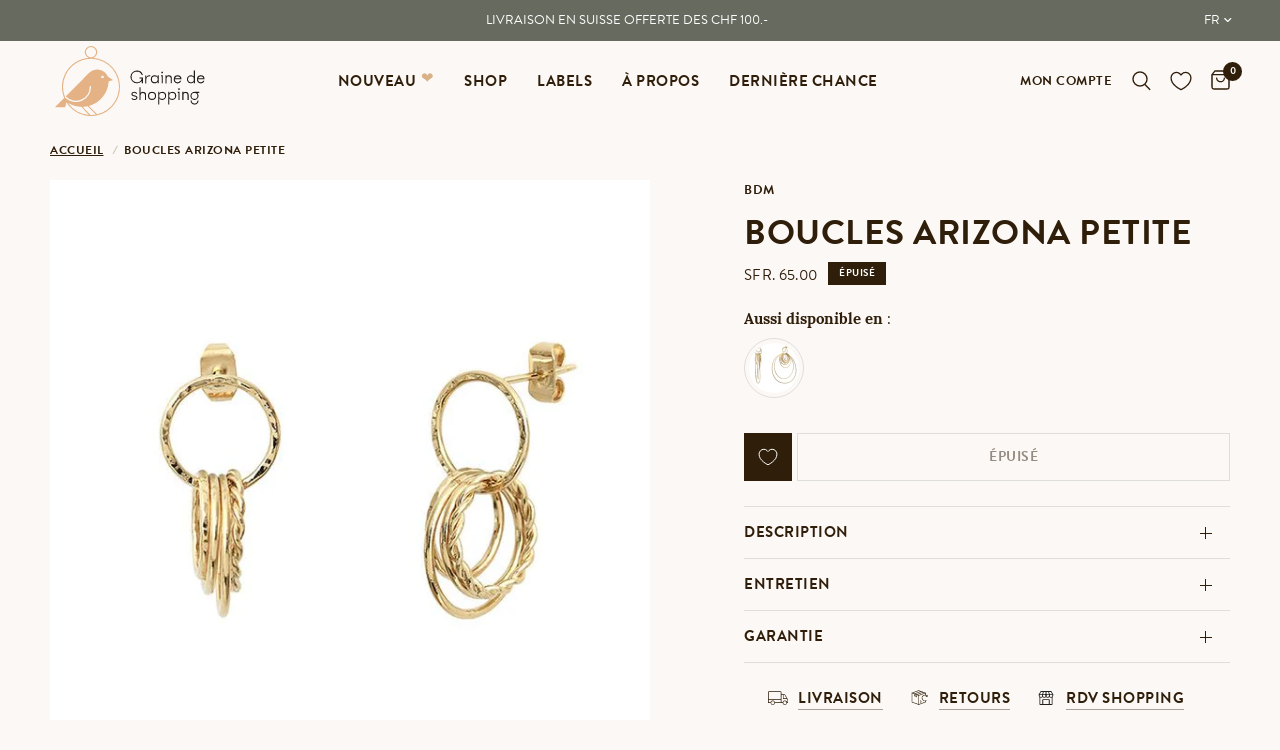

--- FILE ---
content_type: text/html; charset=utf-8
request_url: https://www.grainedeshopping.com/products/boucles-doreilles-arizona-petite-or
body_size: 52951
content:
<!doctype html><html class="no-js" lang="fr" dir="ltr">
<head>
    <meta name="google-site-verification" content="w9bYyRWqHItj2AB32KznnJLv_uiaYkhmcKxlE0GAQdA" />
	<meta charset="utf-8">
	<meta http-equiv="X-UA-Compatible" content="IE=edge,chrome=1">
	<meta name="viewport" content="width=device-width, initial-scale=1, maximum-scale=5, viewport-fit=cover">
	<meta name="theme-color" content="#fcf8f5">
	<link rel="canonical" href="https://www.grainedeshopping.com/products/boucles-doreilles-arizona-petite-or">
	<link rel="preconnect" href="https://cdn.shopify.com" crossorigin>
	<link rel="preload" as="style" href="//www.grainedeshopping.com/cdn/shop/t/83/assets/app.css?v=142716338874408985881732125294">
<link rel="preload" as="style" href="//www.grainedeshopping.com/cdn/shop/t/83/assets/product.css?v=11975200500187074701732125294">



<link href="//www.grainedeshopping.com/cdn/shop/t/83/assets/vendor.min.js?v=157477036952821991051732125294" as="script" rel="preload">
<link href="//www.grainedeshopping.com/cdn/shop/t/83/assets/app.js?v=41742083773406238141732125294" as="script" rel="preload">
<link href="//www.grainedeshopping.com/cdn/shop/t/83/assets/slideshow.js?v=115107029526227389951732125294" as="script" rel="preload">

<script>
window.lazySizesConfig = window.lazySizesConfig || {};
window.lazySizesConfig.expand = 250;
window.lazySizesConfig.loadMode = 1;
window.lazySizesConfig.loadHidden = false;
</script>


	<link rel="icon" type="image/png" href="//www.grainedeshopping.com/cdn/shop/files/favicon-gds.png?crop=center&height=32&v=1700754784&width=32">

	<title>
	Boucles Arizona petite &ndash; Graine de Shopping
	</title>

	
	<meta name="description" content="Matériauxlaiton doré à l&#39;or fin 3 micronsDiamètre2 cm Créatrice BDM (Paris, France)">
	


<meta property="og:site_name" content="Graine de Shopping">
<meta property="og:url" content="https://www.grainedeshopping.com/products/boucles-doreilles-arizona-petite-or">
<meta property="og:title" content="Boucles Arizona petite">
<meta property="og:type" content="product">
<meta property="og:description" content="Matériauxlaiton doré à l&#39;or fin 3 micronsDiamètre2 cm Créatrice BDM (Paris, France)"><meta property="og:image" content="http://www.grainedeshopping.com/cdn/shop/products/arizona_-_bo_petites.jpg?v=1572611785">
  <meta property="og:image:secure_url" content="https://www.grainedeshopping.com/cdn/shop/products/arizona_-_bo_petites.jpg?v=1572611785">
  <meta property="og:image:width" content="661">
  <meta property="og:image:height" content="661"><meta property="og:price:amount" content="65.00">
  <meta property="og:price:currency" content="CHF"><meta name="twitter:card" content="summary_large_image">
<meta name="twitter:title" content="Boucles Arizona petite">
<meta name="twitter:description" content="Matériauxlaiton doré à l&#39;or fin 3 micronsDiamètre2 cm Créatrice BDM (Paris, France)">


  <link rel="stylesheet" href="https://use.typekit.net/xql6zct.css">
  
	<link href="//www.grainedeshopping.com/cdn/shop/t/83/assets/app.css?v=142716338874408985881732125294" rel="stylesheet" type="text/css" media="all" />
    <link href="//www.grainedeshopping.com/cdn/shop/t/83/assets/custom.css?v=149774178767557913961755511575" rel="stylesheet" type="text/css" media="all" />

	<style data-shopify>
	

		

h1,h2,h3,h4,h5,h6,
	.h1,.h2,.h3,.h4,.h5,.h6,
	.logolink.text-logo,
	.heading-font,
	.h1-xlarge,
	.h1-large,
	.customer-addresses .my-address .address-index {
		font-style: normal;
		font-weight: 700;
		font-family: 'brandon-grotesque', sans-serif;
        text-transform: uppercase;
	}
  
	body,
	.body-font,
	.thb-product-detail {
		font-style: normal;
		font-weight: 400;
		font-family: 'Lora', sans-serif;
	}
  
	:root {
		--font-body-scale: 1.0;
		--font-body-line-height-scale: 1.0;
		--font-body-letter-spacing: 0.0em;
		--font-announcement-scale: 1.0;
		--font-heading-scale: 1.0;
		--font-heading-line-height-scale: 1.0;
		--font-heading-letter-spacing: 0.0em;
		--font-navigation-scale: 1.0;
		--font-product-title-scale: 1.0;
		--font-product-title-line-height-scale: 1.0;
		--button-letter-spacing: 0.0em;--bg-body: #fcf8f5;
			--bg-body-rgb: 252,248,245;
			--bg-body-darken: #f8f0e9;
			--payment-terms-background-color: #fcf8f5;--color-body: #2f1e0a;
		  --color-body-rgb: 47,30,10;--color-accent: #2f1e0a;
			--color-accent-rgb: 47,30,10;--color-border: #dededd;--color-form-border: #dededd;--color-announcement-bar-text: #ffffff;--color-announcement-bar-bg: #676a5f;--color-header-bg: #fcf8f5;
			--color-header-bg-rgb: 252,248,245;--color-header-text: #2f1e0a;
			--color-header-text-rgb: 47,30,10;--color-header-links: #2f1e0a;--color-header-links-hover: #2f1e0a;--color-header-icons: #2f1e0a;--color-header-border: #dededd;--solid-button-background: #2f1e0a;--solid-button-label: #ffffff;--outline-button-label: #2f1e0a;--color-price: #2f1e0a;--color-star: #FD9A52;--color-dots: #2f1e0a;--color-inventory-instock: #279A4B;--color-inventory-lowstock: #FB9E5B;--section-spacing-mobile: 30px;--section-spacing-desktop: 70px;--button-border-radius: 0px;--color-badge-text: #ffffff;--color-badge-sold-out: #2f1e0a;--color-badge-sale: #2f1e0a;--badge-corner-radius: 0px;--color-footer-text: #2f1e0a;
			--color-footer-text-rgb: 47,30,10;--color-footer-link: #2f1e0a;--color-footer-link-hover: #2f1e0a;--color-footer-border: #dededd;
			--color-footer-border-rgb: 222,222,221;--color-footer-bg: #f9e9db;}
</style>


	<script>
		window.theme = window.theme || {};
		theme = {
			settings: {
				money_with_currency_format:"\u003cspan class=money\u003eSFr. {{amount}}\u003c\/span\u003e",
				cart_drawer:true,
				product_id: 4331331944566,
			},
			routes: {
				root_url: '/',
				cart_url: '/cart',
				cart_add_url: '/cart/add',
				search_url: '/search',
				cart_change_url: '/cart/change',
				cart_update_url: '/cart/update',
				predictive_search_url: '/search/suggest',
			},
			variantStrings: {
        addToCart: `Ajouter au panier`,
        soldOut: `Épuisé`,
        unavailable: `Non disponible`,
      },
			strings: {
				requiresTerms: `Vous devez accepter les conditions générales de vente pour valider`,
			}
		};
	</script>
	<script>window.performance && window.performance.mark && window.performance.mark('shopify.content_for_header.start');</script><meta name="google-site-verification" content="wN6Qv_MxFtyDlWDoEvefQLuAxkWj3DygGhmKM0oTNSI">
<meta id="shopify-digital-wallet" name="shopify-digital-wallet" content="/2784513/digital_wallets/dialog">
<meta name="shopify-checkout-api-token" content="d42ad5e7c52e5e3935926ca82013454c">
<link rel="alternate" type="application/json+oembed" href="https://www.grainedeshopping.com/products/boucles-doreilles-arizona-petite-or.oembed">
<script async="async" src="/checkouts/internal/preloads.js?locale=fr-CH"></script>
<link rel="preconnect" href="https://shop.app" crossorigin="anonymous">
<script async="async" src="https://shop.app/checkouts/internal/preloads.js?locale=fr-CH&shop_id=2784513" crossorigin="anonymous"></script>
<script id="apple-pay-shop-capabilities" type="application/json">{"shopId":2784513,"countryCode":"CH","currencyCode":"CHF","merchantCapabilities":["supports3DS"],"merchantId":"gid:\/\/shopify\/Shop\/2784513","merchantName":"Graine de Shopping","requiredBillingContactFields":["postalAddress","email"],"requiredShippingContactFields":["postalAddress","email"],"shippingType":"shipping","supportedNetworks":["visa","masterCard","amex"],"total":{"type":"pending","label":"Graine de Shopping","amount":"1.00"},"shopifyPaymentsEnabled":true,"supportsSubscriptions":true}</script>
<script id="shopify-features" type="application/json">{"accessToken":"d42ad5e7c52e5e3935926ca82013454c","betas":["rich-media-storefront-analytics"],"domain":"www.grainedeshopping.com","predictiveSearch":true,"shopId":2784513,"locale":"fr"}</script>
<script>var Shopify = Shopify || {};
Shopify.shop = "grainedeshopping.myshopify.com";
Shopify.locale = "fr";
Shopify.currency = {"active":"CHF","rate":"1.0"};
Shopify.country = "CH";
Shopify.theme = {"name":"Graine de Shopping - 20.11.24 - OPTIS WEBPLEASE","id":176290660727,"schema_name":"Reformation","schema_version":"1.8.1","theme_store_id":1762,"role":"main"};
Shopify.theme.handle = "null";
Shopify.theme.style = {"id":null,"handle":null};
Shopify.cdnHost = "www.grainedeshopping.com/cdn";
Shopify.routes = Shopify.routes || {};
Shopify.routes.root = "/";</script>
<script type="module">!function(o){(o.Shopify=o.Shopify||{}).modules=!0}(window);</script>
<script>!function(o){function n(){var o=[];function n(){o.push(Array.prototype.slice.apply(arguments))}return n.q=o,n}var t=o.Shopify=o.Shopify||{};t.loadFeatures=n(),t.autoloadFeatures=n()}(window);</script>
<script>
  window.ShopifyPay = window.ShopifyPay || {};
  window.ShopifyPay.apiHost = "shop.app\/pay";
  window.ShopifyPay.redirectState = null;
</script>
<script id="shop-js-analytics" type="application/json">{"pageType":"product"}</script>
<script defer="defer" async type="module" src="//www.grainedeshopping.com/cdn/shopifycloud/shop-js/modules/v2/client.init-shop-cart-sync_BcDpqI9l.fr.esm.js"></script>
<script defer="defer" async type="module" src="//www.grainedeshopping.com/cdn/shopifycloud/shop-js/modules/v2/chunk.common_a1Rf5Dlz.esm.js"></script>
<script defer="defer" async type="module" src="//www.grainedeshopping.com/cdn/shopifycloud/shop-js/modules/v2/chunk.modal_Djra7sW9.esm.js"></script>
<script type="module">
  await import("//www.grainedeshopping.com/cdn/shopifycloud/shop-js/modules/v2/client.init-shop-cart-sync_BcDpqI9l.fr.esm.js");
await import("//www.grainedeshopping.com/cdn/shopifycloud/shop-js/modules/v2/chunk.common_a1Rf5Dlz.esm.js");
await import("//www.grainedeshopping.com/cdn/shopifycloud/shop-js/modules/v2/chunk.modal_Djra7sW9.esm.js");

  window.Shopify.SignInWithShop?.initShopCartSync?.({"fedCMEnabled":true,"windoidEnabled":true});

</script>
<script>
  window.Shopify = window.Shopify || {};
  if (!window.Shopify.featureAssets) window.Shopify.featureAssets = {};
  window.Shopify.featureAssets['shop-js'] = {"shop-cart-sync":["modules/v2/client.shop-cart-sync_BLrx53Hf.fr.esm.js","modules/v2/chunk.common_a1Rf5Dlz.esm.js","modules/v2/chunk.modal_Djra7sW9.esm.js"],"init-fed-cm":["modules/v2/client.init-fed-cm_C8SUwJ8U.fr.esm.js","modules/v2/chunk.common_a1Rf5Dlz.esm.js","modules/v2/chunk.modal_Djra7sW9.esm.js"],"shop-cash-offers":["modules/v2/client.shop-cash-offers_BBp_MjBM.fr.esm.js","modules/v2/chunk.common_a1Rf5Dlz.esm.js","modules/v2/chunk.modal_Djra7sW9.esm.js"],"shop-login-button":["modules/v2/client.shop-login-button_Dw6kG_iO.fr.esm.js","modules/v2/chunk.common_a1Rf5Dlz.esm.js","modules/v2/chunk.modal_Djra7sW9.esm.js"],"pay-button":["modules/v2/client.pay-button_BJDaAh68.fr.esm.js","modules/v2/chunk.common_a1Rf5Dlz.esm.js","modules/v2/chunk.modal_Djra7sW9.esm.js"],"shop-button":["modules/v2/client.shop-button_DBWL94V3.fr.esm.js","modules/v2/chunk.common_a1Rf5Dlz.esm.js","modules/v2/chunk.modal_Djra7sW9.esm.js"],"avatar":["modules/v2/client.avatar_BTnouDA3.fr.esm.js"],"init-windoid":["modules/v2/client.init-windoid_77FSIiws.fr.esm.js","modules/v2/chunk.common_a1Rf5Dlz.esm.js","modules/v2/chunk.modal_Djra7sW9.esm.js"],"init-shop-for-new-customer-accounts":["modules/v2/client.init-shop-for-new-customer-accounts_QoC3RJm9.fr.esm.js","modules/v2/client.shop-login-button_Dw6kG_iO.fr.esm.js","modules/v2/chunk.common_a1Rf5Dlz.esm.js","modules/v2/chunk.modal_Djra7sW9.esm.js"],"init-shop-email-lookup-coordinator":["modules/v2/client.init-shop-email-lookup-coordinator_D4ioGzPw.fr.esm.js","modules/v2/chunk.common_a1Rf5Dlz.esm.js","modules/v2/chunk.modal_Djra7sW9.esm.js"],"init-shop-cart-sync":["modules/v2/client.init-shop-cart-sync_BcDpqI9l.fr.esm.js","modules/v2/chunk.common_a1Rf5Dlz.esm.js","modules/v2/chunk.modal_Djra7sW9.esm.js"],"shop-toast-manager":["modules/v2/client.shop-toast-manager_B-eIbpHW.fr.esm.js","modules/v2/chunk.common_a1Rf5Dlz.esm.js","modules/v2/chunk.modal_Djra7sW9.esm.js"],"init-customer-accounts":["modules/v2/client.init-customer-accounts_BcBSUbIK.fr.esm.js","modules/v2/client.shop-login-button_Dw6kG_iO.fr.esm.js","modules/v2/chunk.common_a1Rf5Dlz.esm.js","modules/v2/chunk.modal_Djra7sW9.esm.js"],"init-customer-accounts-sign-up":["modules/v2/client.init-customer-accounts-sign-up_DvG__VHD.fr.esm.js","modules/v2/client.shop-login-button_Dw6kG_iO.fr.esm.js","modules/v2/chunk.common_a1Rf5Dlz.esm.js","modules/v2/chunk.modal_Djra7sW9.esm.js"],"shop-follow-button":["modules/v2/client.shop-follow-button_Dnx6fDH9.fr.esm.js","modules/v2/chunk.common_a1Rf5Dlz.esm.js","modules/v2/chunk.modal_Djra7sW9.esm.js"],"checkout-modal":["modules/v2/client.checkout-modal_BDH3MUqJ.fr.esm.js","modules/v2/chunk.common_a1Rf5Dlz.esm.js","modules/v2/chunk.modal_Djra7sW9.esm.js"],"shop-login":["modules/v2/client.shop-login_CV9Paj8R.fr.esm.js","modules/v2/chunk.common_a1Rf5Dlz.esm.js","modules/v2/chunk.modal_Djra7sW9.esm.js"],"lead-capture":["modules/v2/client.lead-capture_DGQOTB4e.fr.esm.js","modules/v2/chunk.common_a1Rf5Dlz.esm.js","modules/v2/chunk.modal_Djra7sW9.esm.js"],"payment-terms":["modules/v2/client.payment-terms_BQYK7nq4.fr.esm.js","modules/v2/chunk.common_a1Rf5Dlz.esm.js","modules/v2/chunk.modal_Djra7sW9.esm.js"]};
</script>
<script>(function() {
  var isLoaded = false;
  function asyncLoad() {
    if (isLoaded) return;
    isLoaded = true;
    var urls = ["https:\/\/chimpstatic.com\/mcjs-connected\/js\/users\/f561a2612252a6285f2f2ca83\/6fac3a35a2a29b4e6232d7c37.js?shop=grainedeshopping.myshopify.com","https:\/\/storage.nfcube.com\/instafeed-f7a092c7d844c3f35b033bb679fbe2e3.js?shop=grainedeshopping.myshopify.com","https:\/\/s3.amazonaws.com\/pixelpop\/usercontent\/scripts\/6e5382fa-e68a-42bd-91bf-667a6dee2b49\/pixelpop.js?shop=grainedeshopping.myshopify.com"];
    for (var i = 0; i < urls.length; i++) {
      var s = document.createElement('script');
      s.type = 'text/javascript';
      s.async = true;
      s.src = urls[i];
      var x = document.getElementsByTagName('script')[0];
      x.parentNode.insertBefore(s, x);
    }
  };
  if(window.attachEvent) {
    window.attachEvent('onload', asyncLoad);
  } else {
    window.addEventListener('load', asyncLoad, false);
  }
})();</script>
<script id="__st">var __st={"a":2784513,"offset":3600,"reqid":"3e28247f-d3cb-4d23-bbc2-a18c68aec35d-1769472744","pageurl":"www.grainedeshopping.com\/products\/boucles-doreilles-arizona-petite-or","u":"4fde451a62b9","p":"product","rtyp":"product","rid":4331331944566};</script>
<script>window.ShopifyPaypalV4VisibilityTracking = true;</script>
<script id="captcha-bootstrap">!function(){'use strict';const t='contact',e='account',n='new_comment',o=[[t,t],['blogs',n],['comments',n],[t,'customer']],c=[[e,'customer_login'],[e,'guest_login'],[e,'recover_customer_password'],[e,'create_customer']],r=t=>t.map((([t,e])=>`form[action*='/${t}']:not([data-nocaptcha='true']) input[name='form_type'][value='${e}']`)).join(','),a=t=>()=>t?[...document.querySelectorAll(t)].map((t=>t.form)):[];function s(){const t=[...o],e=r(t);return a(e)}const i='password',u='form_key',d=['recaptcha-v3-token','g-recaptcha-response','h-captcha-response',i],f=()=>{try{return window.sessionStorage}catch{return}},m='__shopify_v',_=t=>t.elements[u];function p(t,e,n=!1){try{const o=window.sessionStorage,c=JSON.parse(o.getItem(e)),{data:r}=function(t){const{data:e,action:n}=t;return t[m]||n?{data:e,action:n}:{data:t,action:n}}(c);for(const[e,n]of Object.entries(r))t.elements[e]&&(t.elements[e].value=n);n&&o.removeItem(e)}catch(o){console.error('form repopulation failed',{error:o})}}const l='form_type',E='cptcha';function T(t){t.dataset[E]=!0}const w=window,h=w.document,L='Shopify',v='ce_forms',y='captcha';let A=!1;((t,e)=>{const n=(g='f06e6c50-85a8-45c8-87d0-21a2b65856fe',I='https://cdn.shopify.com/shopifycloud/storefront-forms-hcaptcha/ce_storefront_forms_captcha_hcaptcha.v1.5.2.iife.js',D={infoText:'Protégé par hCaptcha',privacyText:'Confidentialité',termsText:'Conditions'},(t,e,n)=>{const o=w[L][v],c=o.bindForm;if(c)return c(t,g,e,D).then(n);var r;o.q.push([[t,g,e,D],n]),r=I,A||(h.body.append(Object.assign(h.createElement('script'),{id:'captcha-provider',async:!0,src:r})),A=!0)});var g,I,D;w[L]=w[L]||{},w[L][v]=w[L][v]||{},w[L][v].q=[],w[L][y]=w[L][y]||{},w[L][y].protect=function(t,e){n(t,void 0,e),T(t)},Object.freeze(w[L][y]),function(t,e,n,w,h,L){const[v,y,A,g]=function(t,e,n){const i=e?o:[],u=t?c:[],d=[...i,...u],f=r(d),m=r(i),_=r(d.filter((([t,e])=>n.includes(e))));return[a(f),a(m),a(_),s()]}(w,h,L),I=t=>{const e=t.target;return e instanceof HTMLFormElement?e:e&&e.form},D=t=>v().includes(t);t.addEventListener('submit',(t=>{const e=I(t);if(!e)return;const n=D(e)&&!e.dataset.hcaptchaBound&&!e.dataset.recaptchaBound,o=_(e),c=g().includes(e)&&(!o||!o.value);(n||c)&&t.preventDefault(),c&&!n&&(function(t){try{if(!f())return;!function(t){const e=f();if(!e)return;const n=_(t);if(!n)return;const o=n.value;o&&e.removeItem(o)}(t);const e=Array.from(Array(32),(()=>Math.random().toString(36)[2])).join('');!function(t,e){_(t)||t.append(Object.assign(document.createElement('input'),{type:'hidden',name:u})),t.elements[u].value=e}(t,e),function(t,e){const n=f();if(!n)return;const o=[...t.querySelectorAll(`input[type='${i}']`)].map((({name:t})=>t)),c=[...d,...o],r={};for(const[a,s]of new FormData(t).entries())c.includes(a)||(r[a]=s);n.setItem(e,JSON.stringify({[m]:1,action:t.action,data:r}))}(t,e)}catch(e){console.error('failed to persist form',e)}}(e),e.submit())}));const S=(t,e)=>{t&&!t.dataset[E]&&(n(t,e.some((e=>e===t))),T(t))};for(const o of['focusin','change'])t.addEventListener(o,(t=>{const e=I(t);D(e)&&S(e,y())}));const B=e.get('form_key'),M=e.get(l),P=B&&M;t.addEventListener('DOMContentLoaded',(()=>{const t=y();if(P)for(const e of t)e.elements[l].value===M&&p(e,B);[...new Set([...A(),...v().filter((t=>'true'===t.dataset.shopifyCaptcha))])].forEach((e=>S(e,t)))}))}(h,new URLSearchParams(w.location.search),n,t,e,['guest_login'])})(!0,!0)}();</script>
<script integrity="sha256-4kQ18oKyAcykRKYeNunJcIwy7WH5gtpwJnB7kiuLZ1E=" data-source-attribution="shopify.loadfeatures" defer="defer" src="//www.grainedeshopping.com/cdn/shopifycloud/storefront/assets/storefront/load_feature-a0a9edcb.js" crossorigin="anonymous"></script>
<script crossorigin="anonymous" defer="defer" src="//www.grainedeshopping.com/cdn/shopifycloud/storefront/assets/shopify_pay/storefront-65b4c6d7.js?v=20250812"></script>
<script data-source-attribution="shopify.dynamic_checkout.dynamic.init">var Shopify=Shopify||{};Shopify.PaymentButton=Shopify.PaymentButton||{isStorefrontPortableWallets:!0,init:function(){window.Shopify.PaymentButton.init=function(){};var t=document.createElement("script");t.src="https://www.grainedeshopping.com/cdn/shopifycloud/portable-wallets/latest/portable-wallets.fr.js",t.type="module",document.head.appendChild(t)}};
</script>
<script data-source-attribution="shopify.dynamic_checkout.buyer_consent">
  function portableWalletsHideBuyerConsent(e){var t=document.getElementById("shopify-buyer-consent"),n=document.getElementById("shopify-subscription-policy-button");t&&n&&(t.classList.add("hidden"),t.setAttribute("aria-hidden","true"),n.removeEventListener("click",e))}function portableWalletsShowBuyerConsent(e){var t=document.getElementById("shopify-buyer-consent"),n=document.getElementById("shopify-subscription-policy-button");t&&n&&(t.classList.remove("hidden"),t.removeAttribute("aria-hidden"),n.addEventListener("click",e))}window.Shopify?.PaymentButton&&(window.Shopify.PaymentButton.hideBuyerConsent=portableWalletsHideBuyerConsent,window.Shopify.PaymentButton.showBuyerConsent=portableWalletsShowBuyerConsent);
</script>
<script data-source-attribution="shopify.dynamic_checkout.cart.bootstrap">document.addEventListener("DOMContentLoaded",(function(){function t(){return document.querySelector("shopify-accelerated-checkout-cart, shopify-accelerated-checkout")}if(t())Shopify.PaymentButton.init();else{new MutationObserver((function(e,n){t()&&(Shopify.PaymentButton.init(),n.disconnect())})).observe(document.body,{childList:!0,subtree:!0})}}));
</script>
<link id="shopify-accelerated-checkout-styles" rel="stylesheet" media="screen" href="https://www.grainedeshopping.com/cdn/shopifycloud/portable-wallets/latest/accelerated-checkout-backwards-compat.css" crossorigin="anonymous">
<style id="shopify-accelerated-checkout-cart">
        #shopify-buyer-consent {
  margin-top: 1em;
  display: inline-block;
  width: 100%;
}

#shopify-buyer-consent.hidden {
  display: none;
}

#shopify-subscription-policy-button {
  background: none;
  border: none;
  padding: 0;
  text-decoration: underline;
  font-size: inherit;
  cursor: pointer;
}

#shopify-subscription-policy-button::before {
  box-shadow: none;
}

      </style>

<script>window.performance && window.performance.mark && window.performance.mark('shopify.content_for_header.end');</script> <!-- Header hook for plugins -->

	<script>document.documentElement.className = document.documentElement.className.replace('no-js', 'js');</script>


<script>(() => {const installerKey = 'docapp-shipping-auto-install'; const urlParams = new URLSearchParams(window.location.search); if (urlParams.get(installerKey)) {window.sessionStorage.setItem(installerKey, JSON.stringify({integrationId: urlParams.get('docapp-integration-id'), divClass: urlParams.get('docapp-install-class'), check: urlParams.get('docapp-check')}));}})();</script>

<script>(() => {const previewKey = 'docapp-shipping-test'; const urlParams = new URLSearchParams(window.location.search); if (urlParams.get(previewKey)) {window.sessionStorage.setItem(previewKey, JSON.stringify({active: true, integrationId: urlParams.get('docapp-shipping-inst-test')}));}})();</script>
<!-- BEGIN app block: shopify://apps/klaviyo-email-marketing-sms/blocks/klaviyo-onsite-embed/2632fe16-c075-4321-a88b-50b567f42507 -->












  <script async src="https://static.klaviyo.com/onsite/js/YgJJh4/klaviyo.js?company_id=YgJJh4"></script>
  <script>!function(){if(!window.klaviyo){window._klOnsite=window._klOnsite||[];try{window.klaviyo=new Proxy({},{get:function(n,i){return"push"===i?function(){var n;(n=window._klOnsite).push.apply(n,arguments)}:function(){for(var n=arguments.length,o=new Array(n),w=0;w<n;w++)o[w]=arguments[w];var t="function"==typeof o[o.length-1]?o.pop():void 0,e=new Promise((function(n){window._klOnsite.push([i].concat(o,[function(i){t&&t(i),n(i)}]))}));return e}}})}catch(n){window.klaviyo=window.klaviyo||[],window.klaviyo.push=function(){var n;(n=window._klOnsite).push.apply(n,arguments)}}}}();</script>

  
    <script id="viewed_product">
      if (item == null) {
        var _learnq = _learnq || [];

        var MetafieldReviews = null
        var MetafieldYotpoRating = null
        var MetafieldYotpoCount = null
        var MetafieldLooxRating = null
        var MetafieldLooxCount = null
        var okendoProduct = null
        var okendoProductReviewCount = null
        var okendoProductReviewAverageValue = null
        try {
          // The following fields are used for Customer Hub recently viewed in order to add reviews.
          // This information is not part of __kla_viewed. Instead, it is part of __kla_viewed_reviewed_items
          MetafieldReviews = {};
          MetafieldYotpoRating = null
          MetafieldYotpoCount = null
          MetafieldLooxRating = null
          MetafieldLooxCount = null

          okendoProduct = null
          // If the okendo metafield is not legacy, it will error, which then requires the new json formatted data
          if (okendoProduct && 'error' in okendoProduct) {
            okendoProduct = null
          }
          okendoProductReviewCount = okendoProduct ? okendoProduct.reviewCount : null
          okendoProductReviewAverageValue = okendoProduct ? okendoProduct.reviewAverageValue : null
        } catch (error) {
          console.error('Error in Klaviyo onsite reviews tracking:', error);
        }

        var item = {
          Name: "Boucles Arizona petite",
          ProductID: 4331331944566,
          Categories: ["All","Bijoux"],
          ImageURL: "https://www.grainedeshopping.com/cdn/shop/products/arizona_-_bo_petites_grande.jpg?v=1572611785",
          URL: "https://www.grainedeshopping.com/products/boucles-doreilles-arizona-petite-or",
          Brand: "BDM",
          Price: "SFr. 65.00",
          Value: "65.00",
          CompareAtPrice: "SFr. 0.00"
        };
        _learnq.push(['track', 'Viewed Product', item]);
        _learnq.push(['trackViewedItem', {
          Title: item.Name,
          ItemId: item.ProductID,
          Categories: item.Categories,
          ImageUrl: item.ImageURL,
          Url: item.URL,
          Metadata: {
            Brand: item.Brand,
            Price: item.Price,
            Value: item.Value,
            CompareAtPrice: item.CompareAtPrice
          },
          metafields:{
            reviews: MetafieldReviews,
            yotpo:{
              rating: MetafieldYotpoRating,
              count: MetafieldYotpoCount,
            },
            loox:{
              rating: MetafieldLooxRating,
              count: MetafieldLooxCount,
            },
            okendo: {
              rating: okendoProductReviewAverageValue,
              count: okendoProductReviewCount,
            }
          }
        }]);
      }
    </script>
  




  <script>
    window.klaviyoReviewsProductDesignMode = false
  </script>







<!-- END app block --><!-- BEGIN app block: shopify://apps/wrapped/blocks/app-embed/1714fc7d-e525-4a14-8c3e-1b6ed95734c5 --><script type="module" src="https://cdn.shopify.com/storefront/web-components.js"></script>
<!-- BEGIN app snippet: app-embed.settings --><script type="text/javascript">
  window.Wrapped = { ...window.Wrapped };
  window.Wrapped.options = {"order":{"settings":{"optionMode":"advanced","visibilityTag":"wrapped:disabled","giftMessage":false,"giftMessageMaxChars":250,"giftSender":false,"giftReceiver":false,"giftMessageRequired":false,"giftSenderRequired":false,"giftReceiverRequired":false,"giftMessageEmoji":true,"giftSenderEmoji":true,"giftReceiverEmoji":true,"giftOptionLabels":{"primary":"Select a gift option"},"giftCheckboxLabels":{"primary":"Je désire un emballage cadeau"},"giftMessageLabels":{"primary":"Ajoutez un message cadeau personnalisé à votre commande :"},"giftMessagePlaceholderLabels":{"primary":"Write your message here..."},"giftSenderLabels":{"primary":"Expéditeur:"},"giftSenderPlaceholderLabels":{"primary":"Sender name"},"giftReceiverLabels":{"primary":"Destinataire:"},"giftReceiverPlaceholderLabels":{"primary":"Receiver name"},"saveLabels":{"primary":"Save"},"removeLabels":{"primary":"Remove"},"unavailableLabels":{"primary":"Unavailable"},"visibilityHelperLabels":{"primary":"Unavailable for one or more items in your cart"},"requiredFieldLabels":{"primary":"Please fill out this field."},"emojiFieldLabels":{"primary":"Emoji characters are not permitted."},"ordersLimitReached":false,"multipleGiftVariants":true},"datafields":{"checkbox":"Gift Wrap","message":"Gift Message","sender":"Gift Sender","receiver":"Gift Receiver","variant":"Gift Option"},"product":{"handle":"gift-wrap","image":"https:\/\/cdn.shopify.com\/s\/files\/1\/0278\/4513\/files\/image_46c97894-7841-402f-828f-7de65d3b01ba_600x600.jpg?v=1700585138","priceMode":"none","hiddenInventory":false,"hiddenVisibility":false,"variantPricingPaid":true,"variantPricingFree":false,"bundles":true,"id":6956499468406,"gid":"gid:\/\/shopify\/Product\/6956499468406","variants":[{"availableForSale":true,"title":"Default Title","price":1.0,"id":40294176784502,"imageSrc":"https:\/\/cdn.shopify.com\/s\/files\/1\/0278\/4513\/files\/image_46c97894-7841-402f-828f-7de65d3b01ba_400x400.jpg?v=1700585138","boxItemLimit":"2","boxWeightLimit":"3.0"}]},"blocks":[{"id":"8439a0c8-09cb-46f6-8660-a03d2f7121c0","blockType":"cart_page","modal":false,"pricing":true,"refresh":false,"primaryCheckbox":true,"previewImage":false,"variantAppearance":"images","labels":{"primary":null},"targets":{"8211821":{"id":"976a8735-b527-4ef6-a09d-45f4a0032fe5","selector":"form[action*=\"\/cart\"] [type=\"submit\"][name=\"checkout\"]","repositionedByDeveloper":false,"position":"beforebegin","action":"custom:theme:cart-refresh","actionDeveloper":null,"actionType":"event","actionTypeDeveloper":null,"formTarget":null},"173103880":{"id":"0869d0a5-7237-40b6-a192-a90816483fd4","selector":"form[action*=\"\/cart\"] [type=\"submit\"][name=\"checkout\"]","repositionedByDeveloper":false,"position":"beforebegin","action":"custom:theme:cart-refresh","actionDeveloper":null,"actionType":"event","actionTypeDeveloper":null,"formTarget":null},"5076072":{"id":"f65f9846-7214-4d83-8ed9-89cba922dd6a","selector":"form[action*=\"\/cart\"] [type=\"submit\"][name=\"checkout\"]","repositionedByDeveloper":false,"position":"beforebegin","action":"custom:theme:cart-refresh","actionDeveloper":null,"actionType":"event","actionTypeDeveloper":null,"formTarget":null},"173768968":{"id":"63063f53-9513-4804-ad08-b0abecf8e1d2","selector":"form[action*=\"\/cart\"] [type=\"submit\"][name=\"checkout\"]","repositionedByDeveloper":false,"position":"beforebegin","action":"custom:theme:cart-refresh","actionDeveloper":null,"actionType":"event","actionTypeDeveloper":null,"formTarget":null},"181248520":{"id":"5e39ac51-6303-4494-a0e2-e9c307507283","selector":"form[action*=\"\/cart\"] [type=\"submit\"][name=\"checkout\"]","repositionedByDeveloper":false,"position":"beforebegin","action":"custom:theme:cart-refresh","actionDeveloper":null,"actionType":"event","actionTypeDeveloper":null,"formTarget":null},"82137251958":{"id":"2115f1c3-29fb-44f5-adb6-898cbc7cac00","selector":"#shopify-section-cart-template form[action*=\"\/cart\"] div.checkout-buttons","repositionedByDeveloper":false,"position":"beforebegin","action":"custom:theme:cart-refresh","actionDeveloper":null,"actionType":"event","actionTypeDeveloper":null,"formTarget":null},"120151507062":{"id":"de5eb12c-30eb-4c84-b758-6dcb3daf3f45","selector":"#shopify-section-cart-template form[action*=\"\/cart\"] div.checkout-buttons","repositionedByDeveloper":false,"position":"beforebegin","action":"custom:theme:cart-refresh","actionDeveloper":null,"actionType":"event","actionTypeDeveloper":null,"formTarget":null},"120574640246":{"id":"17bd888b-a7bf-4a70-937e-75cc7efe4416","selector":"form[action*=\"\/cart\"] div.checkout-buttons","repositionedByDeveloper":false,"position":"beforebegin","action":"custom:theme:cart-refresh","actionDeveloper":null,"actionType":"event","actionTypeDeveloper":null,"formTarget":null},"120496423030":{"id":"617f2756-8538-494e-85e0-02335655e61d","selector":"form[action*=\"\/cart\"] div.checkout-buttons","repositionedByDeveloper":false,"position":"beforebegin","action":"custom:theme:cart-refresh","actionDeveloper":null,"actionType":"event","actionTypeDeveloper":null,"formTarget":null},"82126209142":{"id":"4021212b-48a9-44e8-bd67-feca847d4af4","selector":"#shopify-section-cart-template form[action*=\"\/cart\"] div.checkout-buttons","repositionedByDeveloper":false,"position":"beforebegin","action":"custom:theme:cart-refresh","actionDeveloper":null,"actionType":"event","actionTypeDeveloper":null,"formTarget":null},"128379388022":{"id":"c982ef1c-ec84-4da0-a849-677eda38c896","selector":"form[action*=\"\/cart\"] div.proceed-to-checkout","repositionedByDeveloper":false,"position":"beforebegin","action":"custom:theme:cart-refresh","actionDeveloper":null,"actionType":"event","actionTypeDeveloper":null,"formTarget":null},"120804540534":{"id":"dc19c723-1d51-4f09-a18c-b0e3b4ce9d3c","selector":"main div.cart__footer div.cart__blocks div.cart__ctas","repositionedByDeveloper":false,"position":"beforebegin","action":"custom:theme:cart-refresh","actionDeveloper":null,"actionType":"event","actionTypeDeveloper":null,"formTarget":null},"179409322359":{"id":"e5c8ecdd-233a-4cb4-8ab5-8643adb33e16","selector":"main div.cart__footer div.cart__ctas","repositionedByDeveloper":false,"position":"beforebegin","action":"custom:theme:cart-refresh","actionDeveloper":null,"actionType":"event","actionTypeDeveloper":null,"formTarget":null},"122757120118":{"id":"fd3eca8e-e191-4302-b64d-ade5e356d520","selector":"form[action*=\"\/cart\"] div.proceed-to-checkout","repositionedByDeveloper":false,"position":"beforebegin","action":"custom:theme:cart-refresh","actionDeveloper":null,"actionType":"event","actionTypeDeveloper":null,"formTarget":null},"122464895094":{"id":"7cdb1a7f-d01f-4555-85c8-12aac73e8436","selector":"form[action*=\"\/cart\"] div.checkout-buttons","repositionedByDeveloper":false,"position":"beforebegin","action":"custom:theme:cart-refresh","actionDeveloper":null,"actionType":"event","actionTypeDeveloper":null,"formTarget":null},"123135361142":{"id":"180ecb43-4dc2-4bdb-abaa-4a182841b008","selector":"form[action*=\"\/cart\"] div.proceed-to-checkout","repositionedByDeveloper":false,"position":"beforebegin","action":"custom:theme:cart-refresh","actionDeveloper":null,"actionType":"event","actionTypeDeveloper":null,"formTarget":null},"123484635254":{"id":"a7152cdf-5def-463d-b1f6-f40c0330c284","selector":"form[action*=\"\/cart\"] div.proceed-to-checkout","repositionedByDeveloper":false,"position":"beforebegin","action":"custom:theme:cart-refresh","actionDeveloper":null,"actionType":"event","actionTypeDeveloper":null,"formTarget":null},"123480834166":{"id":"310e6f34-4a99-429a-8a92-b44e8c9f467e","selector":"form[action*=\"\/cart\"] div.proceed-to-checkout","repositionedByDeveloper":false,"position":"beforebegin","action":"custom:theme:cart-refresh","actionDeveloper":null,"actionType":"event","actionTypeDeveloper":null,"formTarget":null},"176290660727":{"id":"994c075f-82e2-4d7b-8dba-763e7645f710","selector":"form[action*=\"\/cart\"] div.proceed-to-checkout","repositionedByDeveloper":false,"position":"beforebegin","action":"custom:theme:cart-refresh","actionDeveloper":null,"actionType":"event","actionTypeDeveloper":null,"formTarget":null}}},{"id":"71b8ac12-d2f3-4751-84af-7cfe6a4d18f3","blockType":"cart_drawer","modal":false,"pricing":true,"refresh":false,"primaryCheckbox":true,"previewImage":false,"variantAppearance":"menu","labels":{"primary":null},"targets":{"8211821":{"id":"976a8735-b527-4ef6-a09d-45f4a0032fe5","selector":null,"repositionedByDeveloper":false,"position":null,"action":"custom:theme:cart-refresh","actionDeveloper":null,"actionType":"event","actionTypeDeveloper":null,"formTarget":null},"173103880":{"id":"0869d0a5-7237-40b6-a192-a90816483fd4","selector":null,"repositionedByDeveloper":false,"position":null,"action":"custom:theme:cart-refresh","actionDeveloper":null,"actionType":"event","actionTypeDeveloper":null,"formTarget":null},"5076072":{"id":"f65f9846-7214-4d83-8ed9-89cba922dd6a","selector":null,"repositionedByDeveloper":false,"position":null,"action":"custom:theme:cart-refresh","actionDeveloper":null,"actionType":"event","actionTypeDeveloper":null,"formTarget":null},"173768968":{"id":"63063f53-9513-4804-ad08-b0abecf8e1d2","selector":null,"repositionedByDeveloper":false,"position":null,"action":"custom:theme:cart-refresh","actionDeveloper":null,"actionType":"event","actionTypeDeveloper":null,"formTarget":null},"181248520":{"id":"5e39ac51-6303-4494-a0e2-e9c307507283","selector":null,"repositionedByDeveloper":false,"position":null,"action":"custom:theme:cart-refresh","actionDeveloper":null,"actionType":"event","actionTypeDeveloper":null,"formTarget":null},"82137251958":{"id":"2115f1c3-29fb-44f5-adb6-898cbc7cac00","selector":null,"repositionedByDeveloper":false,"position":null,"action":"custom:theme:cart-refresh","actionDeveloper":null,"actionType":"event","actionTypeDeveloper":null,"formTarget":null},"120151507062":{"id":"de5eb12c-30eb-4c84-b758-6dcb3daf3f45","selector":null,"repositionedByDeveloper":false,"position":null,"action":"custom:theme:cart-refresh","actionDeveloper":null,"actionType":"event","actionTypeDeveloper":null,"formTarget":null},"120574640246":{"id":"17bd888b-a7bf-4a70-937e-75cc7efe4416","selector":null,"repositionedByDeveloper":false,"position":null,"action":"custom:theme:cart-refresh","actionDeveloper":null,"actionType":"event","actionTypeDeveloper":null,"formTarget":null},"120496423030":{"id":"617f2756-8538-494e-85e0-02335655e61d","selector":null,"repositionedByDeveloper":false,"position":null,"action":"custom:theme:cart-refresh","actionDeveloper":null,"actionType":"event","actionTypeDeveloper":null,"formTarget":null},"82126209142":{"id":"4021212b-48a9-44e8-bd67-feca847d4af4","selector":null,"repositionedByDeveloper":false,"position":null,"action":"custom:theme:cart-refresh","actionDeveloper":null,"actionType":"event","actionTypeDeveloper":null,"formTarget":null},"128379388022":{"id":"c982ef1c-ec84-4da0-a849-677eda38c896","selector":"#Cart-Drawer div.cart-drawer-buttons","repositionedByDeveloper":false,"position":"beforebegin","action":"custom:theme:cart-refresh","actionDeveloper":null,"actionType":"event","actionTypeDeveloper":null,"formTarget":null},"120804540534":{"id":"dc19c723-1d51-4f09-a18c-b0e3b4ce9d3c","selector":"cart-drawer div.cart__footer div.cart__blocks div.cart__ctas","repositionedByDeveloper":false,"position":"beforebegin","action":"custom:theme:cart-refresh","actionDeveloper":null,"actionType":"event","actionTypeDeveloper":null,"formTarget":null},"179409322359":{"id":"e5c8ecdd-233a-4cb4-8ab5-8643adb33e16","selector":"cart-drawer div.drawer__inner div.drawer__footer div.cart-drawer__footer, cart-notification div.cart-notification__links a[href*=\"\/cart\"]","repositionedByDeveloper":false,"position":"beforebegin","action":"custom:theme:cart-refresh","actionDeveloper":null,"actionType":"event","actionTypeDeveloper":null,"formTarget":null},"122757120118":{"id":"fd3eca8e-e191-4302-b64d-ade5e356d520","selector":"#Cart-Drawer div.cart-drawer-buttons","repositionedByDeveloper":false,"position":"beforebegin","action":"custom:theme:cart-refresh","actionDeveloper":null,"actionType":"event","actionTypeDeveloper":null,"formTarget":null},"122464895094":{"id":"7cdb1a7f-d01f-4555-85c8-12aac73e8436","selector":"cart-form.cart-drawer div.cart-drawer__footer div.checkout-buttons","repositionedByDeveloper":false,"position":"beforebegin","action":"custom:theme:cart-refresh","actionDeveloper":null,"actionType":"event","actionTypeDeveloper":null,"formTarget":null},"123135361142":{"id":"180ecb43-4dc2-4bdb-abaa-4a182841b008","selector":"#Cart-Drawer div.cart-drawer-buttons","repositionedByDeveloper":false,"position":"beforebegin","action":"custom:theme:cart-refresh","actionDeveloper":null,"actionType":"event","actionTypeDeveloper":null,"formTarget":null},"123484635254":{"id":"a7152cdf-5def-463d-b1f6-f40c0330c284","selector":"#Cart-Drawer div.cart-drawer-buttons","repositionedByDeveloper":false,"position":"beforebegin","action":"custom:theme:cart-refresh","actionDeveloper":null,"actionType":"event","actionTypeDeveloper":null,"formTarget":null},"123480834166":{"id":"310e6f34-4a99-429a-8a92-b44e8c9f467e","selector":"#Cart-Drawer div.cart-drawer-buttons","repositionedByDeveloper":false,"position":"beforebegin","action":"custom:theme:cart-refresh","actionDeveloper":null,"actionType":"event","actionTypeDeveloper":null,"formTarget":null},"176290660727":{"id":"994c075f-82e2-4d7b-8dba-763e7645f710","selector":"#Cart-Drawer div.cart-drawer-buttons","repositionedByDeveloper":false,"position":"beforebegin","action":"custom:theme:cart-refresh","actionDeveloper":null,"actionType":"event","actionTypeDeveloper":null,"formTarget":null}}}]}};
  window.Wrapped.settings = {"activated":true,"debug":false,"scripts":"\/\/ form[action*=\"\/cart\"] div.proceed-to-checkout, #Cart-Drawer div.order-note-toggle__content label[for=\"mini-cart__notes\"], #Cart-Drawer div.cart-drawer-buttons\n\n\/\/ custom:theme:cart-refresh cart widget action event\ndocument.addEventListener('custom:theme:cart-refresh', async (event) =\u003e {\n  if (window.location.pathname.match('\/cart')) {\n    window.location.reload()\n    return\n  }\n  \n  try {\n    const drawer = new CartDrawer()\n    const sections = drawer.getSectionsToRender().map((section) =\u003e section.section)\n\n    await fetch(`${window.location.pathname}?sections=${sections.join()}`)\n      .then(response =\u003e response.json())\n      .then(json =\u003e {\n        drawer.getSectionsToRender().forEach((section =\u003e {\n          if (section.section === 'cart-drawer') {\n            \/\/ override selector for \n            section.selector = '.cart-drawer .side-panel-content .product-cart-item--container'\n\n            const elementToReplace = document.getElementById(section.id).querySelector(section.selector) || document.getElementById(section.id)\n\n            elementToReplace.innerHTML = drawer.getSectionInnerHTML(json[section.section], section.selector)\n\n            \/\/ reconnect the buttons, etc.\n            new CartDrawer()\n          }\n        }))\n      })\n  } catch (e) {\n    console.error(e)\n  }\n})\n\ndocument.addEventListener('DOMContentLoaded', (event) =\u003e {\n  if (window.location.pathname.match('\/cart')) {\n    const drawerToggle = document.querySelector('a#cart-drawer-toggle')\n    \n    if (drawerToggle) {\n      drawerToggle.style.pointerEvents = 'none';\n      drawerToggle.style.opacity = 0.7;\n    }\n    \n    const drawer = document.querySelector('#Cart-Drawer')\n    \n    if (drawer) drawer.remove()\n  }\n})","styles":"wrapped-extension[target-group=\"cart-page\"] {\n  margin-block-start: 0 !important;\n  margin-block-end: 0 !important;\n}\n\n\n\n[data-controller*=\"wrapped\"] {\n  max-width: unset;\n  font-style: normal;\n  font-weight: 700 !important;\n  font-family: 'brandon-grotesque', sans-serif;\n  text-transform: uppercase !important;\n  letter-spacing: 0.5px;\n  font-size: 12px;\n}\n[data-controller*=\"wrapped\"] label {\n  margin-bottom: unset !important;\n}\n[data-controller*=\"wrapped\"] label span {\n  font-style: normal;\n  font-weight: 700 !important;\n  font-family: 'brandon-grotesque', sans-serif;\n  text-transform: uppercase !important;\n  letter-spacing: 0.5px;\n  font-size: 12px;\n} ","skipFetchInterceptor":false,"skipXhrInterceptor":false,"token":"01d83edc165394b959224140071bb7f3"};
  window.Wrapped.settings.block = {"extension_background_primary_color":"rgba(0,0,0,0)","extension_background_secondary_color":"rgba(0,0,0,0)","extension_border_color":"rgba(0,0,0,0)","border_width":1,"border_radius":0,"spacing_scale":"--wrapped-spacing-scale-base","hover_style":"--wrapped-hover-style-light","font_color":"#2f1e0a","font_secondary_color":"#333333","font_scale":100,"form_element_text_color":"#333333","background_color":"rgba(0,0,0,0)","border_color":"rgba(0,0,0,0)","checkbox_radio_color":"rgba(0,0,0,0)","primary_button_text":"#ffffff","primary_button_surface":"#000000","primary_button_border":"rgba(0,0,0,0)","secondary_button_text":"#333333","secondary_button_surface":"#0000000f","secondary_button_border":"rgba(0,0,0,0)","media_fit":"fill","gift_thumbnail_size":40,"gift_thumbnail_position":"--wrapped-thumbnail-position-start"};
  window.Wrapped.settings.market = null;

  
    window.Wrapped.selectedProductId = 4331331944566;
    window.Wrapped.selectedVariantId = 39425047986294;
  if (window.Wrapped.settings.debug) {
    const logStyle = 'background-color:black;color:#ffc863;font-size:12px;font-weight:400;padding:12px;border-radius:10px;'
    console.log('%c Gift options by Wrapped | Learn more at https://apps.shopify.com/wrapped', logStyle)
    console.debug('[wrapped:booting]', window.Wrapped)
  }
</script>
<!-- END app snippet --><!-- BEGIN app snippet: app-embed.styles -->
<style type="text/css">
:root {
  --wrapped-background-color: rgba(0,0,0,0);

  --wrapped-extension-background-primary-color: rgba(0,0,0,0);
  --wrapped-extension-background-secondary-color: rgba(0,0,0,0);

  --wrapped-extension-border-color: rgba(0,0,0,0);

  --wrapped-border-color: rgba(0,0,0,0);
  
  
    --wrapped-border-radius: min(0px, 24px);
  
  --wrapped-border-width: 1px;

  --wrapped-checkbox-accent-color: rgba(0,0,0,0);

  --wrapped-checkbox--label-left: flex-start;
  --wrapped-checkbox--label-center: center;
  --wrapped-checkbox--label-right: flex-end;

  --wrapped-default-padding: 0.5em;
  --wrapped-container-padding: 0.5em;

  --wrapped-font-color: #2f1e0a;
  --wrapped-font-size-default: 16px;
  --wrapped-font-scale: 1.0;

  --wrapped-font-size: calc(var(--wrapped-font-size-default) * var(--wrapped-font-scale));
  --wrapped-font-size-small: calc(var(--wrapped-font-size) * 0.8);
  --wrapped-font-size-smaller: calc(var(--wrapped-font-size) * 0.7);
  --wrapped-font-size-smallest: calc(var(--wrapped-font-size) * 0.65);

  --wrapped-component-bottom-padding: 0.5em;

  --wrapped-feature-max-height: 500px;

  --wrapped-textarea-min-height: 80px;

  --wrapped-thumbnail-position-start: -1;
  --wrapped-thumbnail-position-end: 2;
  --wrapped-thumbnail-position: var(--wrapped-thumbnail-position-start, -1);
  --wrapped-thumbnail-size: clamp(40px, 40px, 200px);

  --wrapped-extension-margin-block-start: 1em;
  --wrapped-extension-margin-block-end: 2em;

  --wrapped-unavailable-gift-variant-opacity: 0.4;
}


wrapped-extension {
  background-color: var(--wrapped-extension-background-primary-color) !important;
  border: 1px solid var(--wrapped-extension-border-color) !important;
  border-radius: var(--wrapped-border-radius) !important;
  display: block;
  color: var(--wrapped-font-color) !important;
  font-size: var(--wrapped-font-size) !important;
  height: fit-content !important;
  margin-block-start: var(--wrapped-extension-margin-block-start) !important;
  margin-block-end: var(--wrapped-extension-margin-block-end) !important;
  min-width: unset !important;
  max-width: 640px !important;
  overflow: hidden !important;
  padding: unset !important;
  width: unset !important;

  &:has([part="provider"][gift-variants-unavailable="true"]) {
    display: none !important;
  }
  &:has([part="provider"][is-filtered="true"]) {
    display: none !important;
  }
  &:has([part="provider"][is-gift-option="true"]) {
    display: none !important;
  }
  &:has([part="provider"][is-hidden="true"]) {
    border: none !important;
    display: none !important;
  }

  &:has(wrapped-cart-list-provider) {
    margin-left: auto !important;
    margin-right: 0 !important;
  }

  &[target-group="drawer"]:has(wrapped-cart-list-provider) {
    max-width: unset !important;
    margin-left: unset !important;
    margin-right: unset !important;
    margin-block-end: calc(var(--wrapped-extension-margin-block-end) * 0.5) !important;
  }
}

wrapped-extension * {
  font-size: inherit;
  font-family: inherit;
  color: inherit;
  letter-spacing: normal !important;
  line-height: normal !important;
  text-transform: unset !important;
  visibility: inherit !important;

  & input[type=text]::-webkit-input-placeholder, textarea::-webkit-input-placeholder, select::-webkit-input-placeholder {
    color: revert !important;
    opacity: revert !important;
  }
}

wrapped-extension [part="provider"] {
  display: flex;
  flex-direction: column;

  & [part="feature"][enabled="false"] {
    display: none;
    opacity: 0;
    visibility: hidden;
  }

  &[is-checked="true"] {
    &:has([enabled="true"]:not([singular="true"]):not([feature="checkbox"])) {
      & [feature="checkbox"] {
        border-bottom: 1px solid var(--wrapped-extension-border-color);
      }
    }

    & [part="feature"] {
      opacity: 1;
      max-height: var(--wrapped-feature-max-height);
      visibility: visible;
    }
  }

  &[hidden-checkbox="true"] {
    & [part="feature"] {
      opacity: 1;
      max-height: var(--wrapped-feature-max-height);
      visibility: visible;
    }

    & [feature="checkbox"] {
      display: none;
      opacity: 0;
      visibility: hidden;
    }

    
    &[is-checked="false"][has-gift-variants="true"] {
      & [feature="message"], [feature="sender-receiver"] {
        & input, textarea, span {
          pointer-events: none !important;
          cursor: none;
          opacity: 0.5;
        }
      }
    }
  }

  
  &[limited="true"] {
    cursor: none !important;
    pointer-events: none !important;
    opacity: 0.6 !important;

    & [part="container"] {
      & label {
        pointer-events: none !important;
      }
    }
  }

  
  &[saving="true"] {
    & [part="container"] {
      & label {
        pointer-events: none !important;

        & input[type="checkbox"], input[type="radio"], span {
          opacity: 0.7 !important;
          transition: opacity 300ms cubic-bezier(0.25, 0.1, 0.25, 1);
        }
      }

      & select {
        pointer-events: none !important;
        opacity: 0.7 !important;
        outline: none;
      }
    }
  }
}


wrapped-extension [part="feature"]:not([feature="checkbox"]) {
  background-color: var(--wrapped-extension-background-secondary-color);
  max-height: 0;
  opacity: 0;
  visibility: hidden;
  transition: padding-top 0.2s, opacity 0.2s, visibility 0.2s, max-height 0.2s cubic-bezier(0.42, 0, 0.58, 1);
}

wrapped-extension [part="feature"] {
  overflow: hidden !important;

  & [part="container"] {
    display: flex;
    flex-direction: column;
    row-gap: 0.25em;

    & label {
      align-items: center !important;
      column-gap: var(--wrapped-default-padding) !important;
      cursor: pointer !important;
      display: flex;
      line-height: normal !important;
      margin: 0 !important;
      pointer-events: auto !important;
      text-align: left !important;
      text-transform: unset !important;
    }
  }
}

wrapped-extension [feature="checkbox"] [part="container"] {
  padding: var(--wrapped-container-padding);

  & label {
    padding: 0 !important;

    & input[type="checkbox"] {
      cursor: pointer;
      appearance: auto !important;
      clip: unset !important;
      display: inline-block !important;
      height: var(--wrapped-font-size) !important;
      margin: 0  !important;
      min-height: revert !important;
      position: unset !important;
      top: unset !important;
      width: var(--wrapped-font-size) !important;

      &::before {
        content: unset !important;
      }
      &::after {
        content: unset !important;
      }

      &:checked::before {
        content: unset !important;
      }

      &:checked::after {
        content: unset !important;
      }
    }

    & span {
      &[part="label"] {
        border: unset !important;
        flex-grow: 1;
        padding: unset !important;
      }

      &[part="pricing"] {
        align-content: center;
        font-size: var(--wrapped-font-size-small);
        white-space: nowrap;
      }

      &[part="thumbnail"] {
        background-color: var(--wrapped-background-color);
        background-size: cover;
        background-position: center;
        background-repeat: no-repeat;
        border: 1px solid #ddd;
        border-color: var(--wrapped-border-color);
        border-radius: var(--wrapped-border-radius);
        min-height: var(--wrapped-thumbnail-size);
        max-height: var(--wrapped-thumbnail-size);
        min-width: var(--wrapped-thumbnail-size);
        max-width: var(--wrapped-thumbnail-size);
        height: 100%;
        width: 100%;
        display: inline-block;
        overflow: hidden;
        vertical-align: middle;
        order: var(--wrapped-thumbnail-position);

        
        margin-right: 0.6em;
        

        
      }
    }
  }

  
}

wrapped-extension [hidden-checkbox="false"] [feature="variant"][enabled="true"][singular="true"] {
  display: none;
}

wrapped-extension [feature="variant"] [part="container"] {
  padding: var(--wrapped-container-padding) var(--wrapped-container-padding) 0;

  & fieldset {
    background-color: var(--wrapped-background-color) !important;
    border-color: var(--wrapped-border-color) !important;
    border-radius: var(--wrapped-border-radius) !important;
    border-style: solid !important;
    border-width: var(--wrapped-border-width) !important;
    color: var(--wrapped-font-color) !important;
    font-family: inherit;
    font-size: calc(var(--wrapped-font-size) * 0.9) !important;
    margin-bottom: 0.5em !important;
    margin-left: 0 !important;
    margin-right: 0 !important;
    overflow-x: hidden !important;
    overflow-y: scroll !important;
    padding: 0 !important;
    max-height: calc(calc(var(--wrapped-feature-max-height) * 0.5) - calc(var(--wrapped-container-padding) * 4)) !important;
    min-width: 100% !important;
    max-width: 100% !important;
    width: 100% !important;
    -webkit-appearance: auto !important;
    -moz-appearance: auto !important;

    & label {
      background-color: initial;
      container-type: inline-size;
      padding: var(--wrapped-default-padding) calc(var(--wrapped-default-padding) / 2);
      margin-bottom: 0 !important;
      transition: background-color 0.1s, box-shadow 0.1s ease-out;
      transition-delay: 0.1s;
      width: auto;

      & input[type="radio"] {
        appearance: auto !important;
        clip: unset !important;
        cursor: default;
        display: inline-block !important;
        height: var(--wrapped-font-size) !important;
        margin: 0  !important;
        min-height: revert !important;
        position: unset !important;
        top: unset !important;
        vertical-align: top;
        width: var(--wrapped-font-size) !important;

        
      }

      & div[part="wrapper"] {
        display: flex;
        flex-direction: row;
        flex-grow: 1;

        & span {
          border: unset !important;
          font-size: var(--wrapped-font-size-small);

          &[part="title"] {
            width: 100%;
          }

          &[part="pricing"] {
            padding-right: calc(var(--wrapped-default-padding) / 2);
            white-space: nowrap;
          }
        }
      }

      @container (max-width: 400px) {
        div[part="wrapper"] {
          flex-direction: column;
        }
      }

      &[data-available="false"] {
        opacity: var(--wrapped-unavailable-gift-variant-opacity) !important;
        pointer-events: none !important;
      }

      &[data-filtered="true"] {
        opacity: var(--wrapped-unavailable-gift-variant-opacity) !important;
        pointer-events: none !important;
      }

      &:has(input:checked) {
        background-color: var(--wrapped-extension-background-secondary-color);
        box-shadow: inset 0px 10px 10px -10px rgba(0, 0, 0, 0.029);
      }

      &:hover {
        background-color: var(--wrapped-extension-background-secondary-color);
        box-shadow: inset 0px 10px 10px -10px rgba(0, 0, 0, 0.029);
        transition-delay: 0s;
      }
    }
  }

  & select {
    background-color: var(--wrapped-background-color) !important;
    background-image: none !important;
    border-color: var(--wrapped-border-color) !important;
    border-radius: var(--wrapped-border-radius) !important;
    border-style: solid !important;
    border-width: var(--wrapped-border-width) !important;
    color: var(--wrapped-font-color) !important;
    font-family: inherit;
    font-size: var(--wrapped-font-size-small) !important;
    height: auto;
    margin-bottom: 0.5em !important;
    padding: var(--wrapped-default-padding) !important;
    min-width: 100% !important;
    max-width: 100% !important;
    width: 100% !important;
    -webkit-appearance: auto !important;
    -moz-appearance: auto !important;
  }
}

wrapped-extension [feature="variant"][singular="true"] [part="container"] {
  & fieldset {
    display: none;
  }

  & select {
    display: none;
  }
}


wrapped-extension [feature="variant"][selector-type="images"] [part="container"] {
  & fieldset {
    & label {
      flex-direction: row;

      & input[type="radio"] {
        appearance: none !important;
        background-color: var(--wrapped-background-color) !important;
        background-position: center !important;
        background-repeat: no-repeat !important;
        background-size: cover !important;
        border-color: lightgrey !important;
        border-width: 0.2em !important;
        border-style: solid !important;
        border-radius: 0.4em !important;
        box-sizing: border-box !important;
        flex: 0 0 auto !important;
        width: var(--wrapped-thumbnail-size) !important;
        height: var(--wrapped-thumbnail-size) !important;
        min-width: 40px !important;
        max-width: 200px !important;
        -webkit-appearance: none !important;

        &:checked {
          
          border-color: var(--wrapped-border-color) !important;
          

          &::before {
            background-color: unset;
          }
        }
      }

      & div[part="wrapper"] {
        flex-direction: column;
      }
    }

    
    @media (max-width: 640px) {
      & label {
        flex-direction: column;

        & div[part="wrapper"] {
          padding-top: var(--wrapped-container-padding);
          width: 100%;
        }
      }
    }
  }
}


wrapped-extension [feature="variant"][selector-type="images-modern"] [part="container"] {
  & fieldset {
    background: none !important;
    border: none !important;
    display: grid !important;
    gap: calc(var(--wrapped-component-bottom-padding) * 0.8) !important;

    & label {
      opacity: 0.8 !important;

      margin: var(--wrapped-border-width) !important;
      flex-direction: row !important;
      padding: 2px !important;
      padding-right: var(--wrapped-container-padding) !important;

      box-sizing: border-box !important;
      box-shadow: 0 0 0 var(--wrapped-border-width) transparent !important;

      background-color: var(--wrapped-background-color) !important;
      border-color: color-mix(in srgb, var(--wrapped-border-color) 25%, transparent) !important;
      border-radius: var(--wrapped-border-radius) !important;
      border-style: solid !important;
      border-width: var(--wrapped-border-width) !important;
      color: var(--wrapped-font-color) !important;

      transition: box-shadow 0.2s cubic-bezier(0.25, 0.1, 0.25, 1),
                  border-color 0.2s cubic-bezier(0.25, 0.1, 0.25, 1),
                  opacity 0.1s cubic-bezier(0.25, 0.1, 0.25, 1) !important;

      & input[type="radio"] {
        cursor: pointer;
        appearance: none !important;
        background-color: var(--wrapped-background-color) !important;
        background-position: center !important;
        background-repeat: no-repeat !important;
        background-size: cover !important;
        border: none !important;
        border-radius: max(0px, calc(var(--wrapped-border-radius) - 2px)) !important;
        box-sizing: border-box !important;
        flex: 0 0 auto !important;
        width: var(--wrapped-thumbnail-size) !important;
        height: var(--wrapped-thumbnail-size) !important;
        min-width: 40px !important;
        max-width: 200px !important;
        -webkit-appearance: none !important;

        &:checked {
          
          border-color: var(--wrapped-border-color) !important;
          

          &::before {
            background-color: unset;
          }
        }
      }

      & div[part="wrapper"] {
        flex-direction: row;
        gap: var(--wrapped-container-padding);
      }

      &:has(input:checked) {
        border-color: var(--wrapped-checkbox-accent-color) !important;
        border-width: var(--wrapped-border-width) !important;
        box-shadow: 0 0 0 var(--wrapped-border-width) var(--wrapped-checkbox-accent-color) !important;

        pointer-events: none !important;
        opacity: 1 !important;
      }

      &:hover {
        opacity: 1 !important;
      }

      &[data-available="false"] {
        opacity: var(--wrapped-unavailable-gift-variant-opacity) !important;
        pointer-events: none !important;
      }

      &[data-filtered="true"] {
        opacity: var(--wrapped-unavailable-gift-variant-opacity) !important;
        pointer-events: none !important;
      }
    }
  }
}

wrapped-extension [feature="message"] [part="container"] {
  padding: var(--wrapped-container-padding);

  & textarea {
    background-color: var(--wrapped-background-color) !important;
    border-color: var(--wrapped-border-color) !important;
    border-radius: var(--wrapped-border-radius) !important;
    border-style: solid !important;
    border-width: var(--wrapped-border-width) !important;
    box-sizing: border-box;
    color: var(--wrapped-font-color) !important;
    font-size: var(--wrapped-font-size-small) !important;
    font-family: inherit;
    margin: 0 !important;
    min-height: var(--wrapped-textarea-min-height) !important;
    max-width: unset !important;
    min-width: unset !important;
    outline: none !important;
    padding: var(--wrapped-default-padding) !important;
    pointer-events: auto !important;
    width: 100% !important;
  }

  & [part="message-counter"] {
    align-self: flex-end !important;
    font-size: var(--wrapped-font-size-smallest) !important;
  }
}

wrapped-extension [feature="sender-receiver"] [part="container"] {
  flex-direction: row;
  justify-content: space-between;
  gap: 0.5em;
  padding: var(--wrapped-container-padding) var(--wrapped-container-padding) 0;

  & input[type="text"] {
    background-color: var(--wrapped-background-color) !important;
    border-color: var(--wrapped-border-color) !important;
    border-radius: var(--wrapped-border-radius) !important;
    border-style: solid !important;
    border-width: var(--wrapped-border-width) !important;
    box-sizing: border-box;
    box-shadow: none !important;
    color: var(--wrapped-font-color) !important;
    font-family: inherit;
    font-size: var(--wrapped-font-size-small) !important;
    height: auto;
    margin-bottom: 0.5em !important;
    max-width: 100% !important;
    min-width: 100% !important;
    outline: none !important;
    padding: var(--wrapped-default-padding) !important;
    text-indent: revert;
    width: 100% !important;
    -webkit-appearance: auto !important;
    -moz-appearance: auto !important;
  }

  & [part="sender"], [part="receiver"] {
    width: 100% !important;
  }
}

wrapped-extension [feature="sender-receiver"][fields="receiver"] [part="sender"],
wrapped-extension [feature="sender-receiver"][fields="sender"] [part="receiver"] {
  display: none;
}


body:has(wrapped-extension):has(wrapped-product-provider[bundles="false"][is-checked="true"]) {
  & shopify-accelerated-checkout {
    opacity: 0.5 !important;
    pointer-events: none !important;
  }
}
body:has(wrapped-gift-block[target-group="product-page"][gifting]) {
  & shopify-accelerated-checkout {
    opacity: 0.5 !important;
    pointer-events: none !important;
  }
}
</style>
<!-- END app snippet --><!-- BEGIN app snippet: app-embed.customizations --><script type="text/javascript">
  // store customizations
  if (window.Wrapped?.settings?.styles) {
    const styleElement = document.createElement('style')
    styleElement.type = 'text/css'
    styleElement.appendChild(document.createTextNode(window.Wrapped.settings.styles))
    document.head.appendChild(styleElement)
  }

  if (window.Wrapped?.settings?.scripts) {
    const scriptElement = document.createElement('script')
    scriptElement.type = 'text/javascript'
    scriptElement.appendChild(document.createTextNode(window.Wrapped.settings.scripts))
    document.head.appendChild(scriptElement)
  }

  // theme customizations
  if (window.Wrapped?.theme?.styles) {
    const styleElement = document.createElement('style')
    styleElement.type = 'text/css'
    styleElement.appendChild(document.createTextNode(window.Wrapped.theme.styles))
    document.head.appendChild(styleElement)
  }

  if (window.Wrapped?.theme?.scripts) {
    const scriptElement = document.createElement('script')
    scriptElement.type = 'text/javascript'
    scriptElement.appendChild(document.createTextNode(window.Wrapped.theme.scripts))
    document.head.appendChild(scriptElement)
  }
</script>
<!-- END app snippet -->


<!-- END app block --><script src="https://cdn.shopify.com/extensions/019bebe6-d311-7b52-b942-cf0ddf62853f/estimator-app-120/assets/estimator-init.js" type="text/javascript" defer="defer"></script>
<script src="https://cdn.shopify.com/extensions/019be0ff-6139-7878-9853-de821ac4362c/wrapped-1717/assets/wrapped-app-embed.js" type="text/javascript" defer="defer"></script>
<link href="https://monorail-edge.shopifysvc.com" rel="dns-prefetch">
<script>(function(){if ("sendBeacon" in navigator && "performance" in window) {try {var session_token_from_headers = performance.getEntriesByType('navigation')[0].serverTiming.find(x => x.name == '_s').description;} catch {var session_token_from_headers = undefined;}var session_cookie_matches = document.cookie.match(/_shopify_s=([^;]*)/);var session_token_from_cookie = session_cookie_matches && session_cookie_matches.length === 2 ? session_cookie_matches[1] : "";var session_token = session_token_from_headers || session_token_from_cookie || "";function handle_abandonment_event(e) {var entries = performance.getEntries().filter(function(entry) {return /monorail-edge.shopifysvc.com/.test(entry.name);});if (!window.abandonment_tracked && entries.length === 0) {window.abandonment_tracked = true;var currentMs = Date.now();var navigation_start = performance.timing.navigationStart;var payload = {shop_id: 2784513,url: window.location.href,navigation_start,duration: currentMs - navigation_start,session_token,page_type: "product"};window.navigator.sendBeacon("https://monorail-edge.shopifysvc.com/v1/produce", JSON.stringify({schema_id: "online_store_buyer_site_abandonment/1.1",payload: payload,metadata: {event_created_at_ms: currentMs,event_sent_at_ms: currentMs}}));}}window.addEventListener('pagehide', handle_abandonment_event);}}());</script>
<script id="web-pixels-manager-setup">(function e(e,d,r,n,o){if(void 0===o&&(o={}),!Boolean(null===(a=null===(i=window.Shopify)||void 0===i?void 0:i.analytics)||void 0===a?void 0:a.replayQueue)){var i,a;window.Shopify=window.Shopify||{};var t=window.Shopify;t.analytics=t.analytics||{};var s=t.analytics;s.replayQueue=[],s.publish=function(e,d,r){return s.replayQueue.push([e,d,r]),!0};try{self.performance.mark("wpm:start")}catch(e){}var l=function(){var e={modern:/Edge?\/(1{2}[4-9]|1[2-9]\d|[2-9]\d{2}|\d{4,})\.\d+(\.\d+|)|Firefox\/(1{2}[4-9]|1[2-9]\d|[2-9]\d{2}|\d{4,})\.\d+(\.\d+|)|Chrom(ium|e)\/(9{2}|\d{3,})\.\d+(\.\d+|)|(Maci|X1{2}).+ Version\/(15\.\d+|(1[6-9]|[2-9]\d|\d{3,})\.\d+)([,.]\d+|)( \(\w+\)|)( Mobile\/\w+|) Safari\/|Chrome.+OPR\/(9{2}|\d{3,})\.\d+\.\d+|(CPU[ +]OS|iPhone[ +]OS|CPU[ +]iPhone|CPU IPhone OS|CPU iPad OS)[ +]+(15[._]\d+|(1[6-9]|[2-9]\d|\d{3,})[._]\d+)([._]\d+|)|Android:?[ /-](13[3-9]|1[4-9]\d|[2-9]\d{2}|\d{4,})(\.\d+|)(\.\d+|)|Android.+Firefox\/(13[5-9]|1[4-9]\d|[2-9]\d{2}|\d{4,})\.\d+(\.\d+|)|Android.+Chrom(ium|e)\/(13[3-9]|1[4-9]\d|[2-9]\d{2}|\d{4,})\.\d+(\.\d+|)|SamsungBrowser\/([2-9]\d|\d{3,})\.\d+/,legacy:/Edge?\/(1[6-9]|[2-9]\d|\d{3,})\.\d+(\.\d+|)|Firefox\/(5[4-9]|[6-9]\d|\d{3,})\.\d+(\.\d+|)|Chrom(ium|e)\/(5[1-9]|[6-9]\d|\d{3,})\.\d+(\.\d+|)([\d.]+$|.*Safari\/(?![\d.]+ Edge\/[\d.]+$))|(Maci|X1{2}).+ Version\/(10\.\d+|(1[1-9]|[2-9]\d|\d{3,})\.\d+)([,.]\d+|)( \(\w+\)|)( Mobile\/\w+|) Safari\/|Chrome.+OPR\/(3[89]|[4-9]\d|\d{3,})\.\d+\.\d+|(CPU[ +]OS|iPhone[ +]OS|CPU[ +]iPhone|CPU IPhone OS|CPU iPad OS)[ +]+(10[._]\d+|(1[1-9]|[2-9]\d|\d{3,})[._]\d+)([._]\d+|)|Android:?[ /-](13[3-9]|1[4-9]\d|[2-9]\d{2}|\d{4,})(\.\d+|)(\.\d+|)|Mobile Safari.+OPR\/([89]\d|\d{3,})\.\d+\.\d+|Android.+Firefox\/(13[5-9]|1[4-9]\d|[2-9]\d{2}|\d{4,})\.\d+(\.\d+|)|Android.+Chrom(ium|e)\/(13[3-9]|1[4-9]\d|[2-9]\d{2}|\d{4,})\.\d+(\.\d+|)|Android.+(UC? ?Browser|UCWEB|U3)[ /]?(15\.([5-9]|\d{2,})|(1[6-9]|[2-9]\d|\d{3,})\.\d+)\.\d+|SamsungBrowser\/(5\.\d+|([6-9]|\d{2,})\.\d+)|Android.+MQ{2}Browser\/(14(\.(9|\d{2,})|)|(1[5-9]|[2-9]\d|\d{3,})(\.\d+|))(\.\d+|)|K[Aa][Ii]OS\/(3\.\d+|([4-9]|\d{2,})\.\d+)(\.\d+|)/},d=e.modern,r=e.legacy,n=navigator.userAgent;return n.match(d)?"modern":n.match(r)?"legacy":"unknown"}(),u="modern"===l?"modern":"legacy",c=(null!=n?n:{modern:"",legacy:""})[u],f=function(e){return[e.baseUrl,"/wpm","/b",e.hashVersion,"modern"===e.buildTarget?"m":"l",".js"].join("")}({baseUrl:d,hashVersion:r,buildTarget:u}),m=function(e){var d=e.version,r=e.bundleTarget,n=e.surface,o=e.pageUrl,i=e.monorailEndpoint;return{emit:function(e){var a=e.status,t=e.errorMsg,s=(new Date).getTime(),l=JSON.stringify({metadata:{event_sent_at_ms:s},events:[{schema_id:"web_pixels_manager_load/3.1",payload:{version:d,bundle_target:r,page_url:o,status:a,surface:n,error_msg:t},metadata:{event_created_at_ms:s}}]});if(!i)return console&&console.warn&&console.warn("[Web Pixels Manager] No Monorail endpoint provided, skipping logging."),!1;try{return self.navigator.sendBeacon.bind(self.navigator)(i,l)}catch(e){}var u=new XMLHttpRequest;try{return u.open("POST",i,!0),u.setRequestHeader("Content-Type","text/plain"),u.send(l),!0}catch(e){return console&&console.warn&&console.warn("[Web Pixels Manager] Got an unhandled error while logging to Monorail."),!1}}}}({version:r,bundleTarget:l,surface:e.surface,pageUrl:self.location.href,monorailEndpoint:e.monorailEndpoint});try{o.browserTarget=l,function(e){var d=e.src,r=e.async,n=void 0===r||r,o=e.onload,i=e.onerror,a=e.sri,t=e.scriptDataAttributes,s=void 0===t?{}:t,l=document.createElement("script"),u=document.querySelector("head"),c=document.querySelector("body");if(l.async=n,l.src=d,a&&(l.integrity=a,l.crossOrigin="anonymous"),s)for(var f in s)if(Object.prototype.hasOwnProperty.call(s,f))try{l.dataset[f]=s[f]}catch(e){}if(o&&l.addEventListener("load",o),i&&l.addEventListener("error",i),u)u.appendChild(l);else{if(!c)throw new Error("Did not find a head or body element to append the script");c.appendChild(l)}}({src:f,async:!0,onload:function(){if(!function(){var e,d;return Boolean(null===(d=null===(e=window.Shopify)||void 0===e?void 0:e.analytics)||void 0===d?void 0:d.initialized)}()){var d=window.webPixelsManager.init(e)||void 0;if(d){var r=window.Shopify.analytics;r.replayQueue.forEach((function(e){var r=e[0],n=e[1],o=e[2];d.publishCustomEvent(r,n,o)})),r.replayQueue=[],r.publish=d.publishCustomEvent,r.visitor=d.visitor,r.initialized=!0}}},onerror:function(){return m.emit({status:"failed",errorMsg:"".concat(f," has failed to load")})},sri:function(e){var d=/^sha384-[A-Za-z0-9+/=]+$/;return"string"==typeof e&&d.test(e)}(c)?c:"",scriptDataAttributes:o}),m.emit({status:"loading"})}catch(e){m.emit({status:"failed",errorMsg:(null==e?void 0:e.message)||"Unknown error"})}}})({shopId: 2784513,storefrontBaseUrl: "https://www.grainedeshopping.com",extensionsBaseUrl: "https://extensions.shopifycdn.com/cdn/shopifycloud/web-pixels-manager",monorailEndpoint: "https://monorail-edge.shopifysvc.com/unstable/produce_batch",surface: "storefront-renderer",enabledBetaFlags: ["2dca8a86"],webPixelsConfigList: [{"id":"3036283255","configuration":"{\"accountID\":\"YgJJh4\",\"webPixelConfig\":\"eyJlbmFibGVBZGRlZFRvQ2FydEV2ZW50cyI6IHRydWV9\"}","eventPayloadVersion":"v1","runtimeContext":"STRICT","scriptVersion":"524f6c1ee37bacdca7657a665bdca589","type":"APP","apiClientId":123074,"privacyPurposes":["ANALYTICS","MARKETING"],"dataSharingAdjustments":{"protectedCustomerApprovalScopes":["read_customer_address","read_customer_email","read_customer_name","read_customer_personal_data","read_customer_phone"]}},{"id":"334266486","configuration":"{\"config\":\"{\\\"pixel_id\\\":\\\"G-FPZYCQFQ0F\\\",\\\"target_country\\\":\\\"CH\\\",\\\"gtag_events\\\":[{\\\"type\\\":\\\"search\\\",\\\"action_label\\\":[\\\"G-FPZYCQFQ0F\\\",\\\"AW-473519371\\\/-gspCIuz-qAYEIuq5eEB\\\"]},{\\\"type\\\":\\\"begin_checkout\\\",\\\"action_label\\\":[\\\"G-FPZYCQFQ0F\\\",\\\"AW-473519371\\\/4pCNCJGz-qAYEIuq5eEB\\\"]},{\\\"type\\\":\\\"view_item\\\",\\\"action_label\\\":[\\\"G-FPZYCQFQ0F\\\",\\\"AW-473519371\\\/H_IiCIiz-qAYEIuq5eEB\\\",\\\"MC-MX4PCC9MQ2\\\"]},{\\\"type\\\":\\\"purchase\\\",\\\"action_label\\\":[\\\"G-FPZYCQFQ0F\\\",\\\"AW-473519371\\\/YBO8CIKz-qAYEIuq5eEB\\\",\\\"MC-MX4PCC9MQ2\\\"]},{\\\"type\\\":\\\"page_view\\\",\\\"action_label\\\":[\\\"G-FPZYCQFQ0F\\\",\\\"AW-473519371\\\/aoX0CIWz-qAYEIuq5eEB\\\",\\\"MC-MX4PCC9MQ2\\\"]},{\\\"type\\\":\\\"add_payment_info\\\",\\\"action_label\\\":[\\\"G-FPZYCQFQ0F\\\",\\\"AW-473519371\\\/9_DACJSz-qAYEIuq5eEB\\\"]},{\\\"type\\\":\\\"add_to_cart\\\",\\\"action_label\\\":[\\\"G-FPZYCQFQ0F\\\",\\\"AW-473519371\\\/ne_iCI6z-qAYEIuq5eEB\\\"]}],\\\"enable_monitoring_mode\\\":false}\"}","eventPayloadVersion":"v1","runtimeContext":"OPEN","scriptVersion":"b2a88bafab3e21179ed38636efcd8a93","type":"APP","apiClientId":1780363,"privacyPurposes":[],"dataSharingAdjustments":{"protectedCustomerApprovalScopes":["read_customer_address","read_customer_email","read_customer_name","read_customer_personal_data","read_customer_phone"]}},{"id":"113344630","configuration":"{\"pixel_id\":\"418281814962115\",\"pixel_type\":\"facebook_pixel\",\"metaapp_system_user_token\":\"-\"}","eventPayloadVersion":"v1","runtimeContext":"OPEN","scriptVersion":"ca16bc87fe92b6042fbaa3acc2fbdaa6","type":"APP","apiClientId":2329312,"privacyPurposes":["ANALYTICS","MARKETING","SALE_OF_DATA"],"dataSharingAdjustments":{"protectedCustomerApprovalScopes":["read_customer_address","read_customer_email","read_customer_name","read_customer_personal_data","read_customer_phone"]}},{"id":"48136310","configuration":"{\"tagID\":\"2613162491067\"}","eventPayloadVersion":"v1","runtimeContext":"STRICT","scriptVersion":"18031546ee651571ed29edbe71a3550b","type":"APP","apiClientId":3009811,"privacyPurposes":["ANALYTICS","MARKETING","SALE_OF_DATA"],"dataSharingAdjustments":{"protectedCustomerApprovalScopes":["read_customer_address","read_customer_email","read_customer_name","read_customer_personal_data","read_customer_phone"]}},{"id":"197919095","eventPayloadVersion":"v1","runtimeContext":"LAX","scriptVersion":"1","type":"CUSTOM","privacyPurposes":["ANALYTICS"],"name":"Google Analytics tag (migrated)"},{"id":"shopify-app-pixel","configuration":"{}","eventPayloadVersion":"v1","runtimeContext":"STRICT","scriptVersion":"0450","apiClientId":"shopify-pixel","type":"APP","privacyPurposes":["ANALYTICS","MARKETING"]},{"id":"shopify-custom-pixel","eventPayloadVersion":"v1","runtimeContext":"LAX","scriptVersion":"0450","apiClientId":"shopify-pixel","type":"CUSTOM","privacyPurposes":["ANALYTICS","MARKETING"]}],isMerchantRequest: false,initData: {"shop":{"name":"Graine de Shopping","paymentSettings":{"currencyCode":"CHF"},"myshopifyDomain":"grainedeshopping.myshopify.com","countryCode":"CH","storefrontUrl":"https:\/\/www.grainedeshopping.com"},"customer":null,"cart":null,"checkout":null,"productVariants":[{"price":{"amount":65.0,"currencyCode":"CHF"},"product":{"title":"Boucles Arizona petite","vendor":"BDM","id":"4331331944566","untranslatedTitle":"Boucles Arizona petite","url":"\/products\/boucles-doreilles-arizona-petite-or","type":"Boucles d'oreilles"},"id":"39425047986294","image":{"src":"\/\/www.grainedeshopping.com\/cdn\/shop\/products\/arizona_-_bo_petites.jpg?v=1572611785"},"sku":"","title":"Default Title","untranslatedTitle":"Default Title"}],"purchasingCompany":null},},"https://www.grainedeshopping.com/cdn","fcfee988w5aeb613cpc8e4bc33m6693e112",{"modern":"","legacy":""},{"shopId":"2784513","storefrontBaseUrl":"https:\/\/www.grainedeshopping.com","extensionBaseUrl":"https:\/\/extensions.shopifycdn.com\/cdn\/shopifycloud\/web-pixels-manager","surface":"storefront-renderer","enabledBetaFlags":"[\"2dca8a86\"]","isMerchantRequest":"false","hashVersion":"fcfee988w5aeb613cpc8e4bc33m6693e112","publish":"custom","events":"[[\"page_viewed\",{}],[\"product_viewed\",{\"productVariant\":{\"price\":{\"amount\":65.0,\"currencyCode\":\"CHF\"},\"product\":{\"title\":\"Boucles Arizona petite\",\"vendor\":\"BDM\",\"id\":\"4331331944566\",\"untranslatedTitle\":\"Boucles Arizona petite\",\"url\":\"\/products\/boucles-doreilles-arizona-petite-or\",\"type\":\"Boucles d'oreilles\"},\"id\":\"39425047986294\",\"image\":{\"src\":\"\/\/www.grainedeshopping.com\/cdn\/shop\/products\/arizona_-_bo_petites.jpg?v=1572611785\"},\"sku\":\"\",\"title\":\"Default Title\",\"untranslatedTitle\":\"Default Title\"}}]]"});</script><script>
  window.ShopifyAnalytics = window.ShopifyAnalytics || {};
  window.ShopifyAnalytics.meta = window.ShopifyAnalytics.meta || {};
  window.ShopifyAnalytics.meta.currency = 'CHF';
  var meta = {"product":{"id":4331331944566,"gid":"gid:\/\/shopify\/Product\/4331331944566","vendor":"BDM","type":"Boucles d'oreilles","handle":"boucles-doreilles-arizona-petite-or","variants":[{"id":39425047986294,"price":6500,"name":"Boucles Arizona petite","public_title":null,"sku":""}],"remote":false},"page":{"pageType":"product","resourceType":"product","resourceId":4331331944566,"requestId":"3e28247f-d3cb-4d23-bbc2-a18c68aec35d-1769472744"}};
  for (var attr in meta) {
    window.ShopifyAnalytics.meta[attr] = meta[attr];
  }
</script>
<script class="analytics">
  (function () {
    var customDocumentWrite = function(content) {
      var jquery = null;

      if (window.jQuery) {
        jquery = window.jQuery;
      } else if (window.Checkout && window.Checkout.$) {
        jquery = window.Checkout.$;
      }

      if (jquery) {
        jquery('body').append(content);
      }
    };

    var hasLoggedConversion = function(token) {
      if (token) {
        return document.cookie.indexOf('loggedConversion=' + token) !== -1;
      }
      return false;
    }

    var setCookieIfConversion = function(token) {
      if (token) {
        var twoMonthsFromNow = new Date(Date.now());
        twoMonthsFromNow.setMonth(twoMonthsFromNow.getMonth() + 2);

        document.cookie = 'loggedConversion=' + token + '; expires=' + twoMonthsFromNow;
      }
    }

    var trekkie = window.ShopifyAnalytics.lib = window.trekkie = window.trekkie || [];
    if (trekkie.integrations) {
      return;
    }
    trekkie.methods = [
      'identify',
      'page',
      'ready',
      'track',
      'trackForm',
      'trackLink'
    ];
    trekkie.factory = function(method) {
      return function() {
        var args = Array.prototype.slice.call(arguments);
        args.unshift(method);
        trekkie.push(args);
        return trekkie;
      };
    };
    for (var i = 0; i < trekkie.methods.length; i++) {
      var key = trekkie.methods[i];
      trekkie[key] = trekkie.factory(key);
    }
    trekkie.load = function(config) {
      trekkie.config = config || {};
      trekkie.config.initialDocumentCookie = document.cookie;
      var first = document.getElementsByTagName('script')[0];
      var script = document.createElement('script');
      script.type = 'text/javascript';
      script.onerror = function(e) {
        var scriptFallback = document.createElement('script');
        scriptFallback.type = 'text/javascript';
        scriptFallback.onerror = function(error) {
                var Monorail = {
      produce: function produce(monorailDomain, schemaId, payload) {
        var currentMs = new Date().getTime();
        var event = {
          schema_id: schemaId,
          payload: payload,
          metadata: {
            event_created_at_ms: currentMs,
            event_sent_at_ms: currentMs
          }
        };
        return Monorail.sendRequest("https://" + monorailDomain + "/v1/produce", JSON.stringify(event));
      },
      sendRequest: function sendRequest(endpointUrl, payload) {
        // Try the sendBeacon API
        if (window && window.navigator && typeof window.navigator.sendBeacon === 'function' && typeof window.Blob === 'function' && !Monorail.isIos12()) {
          var blobData = new window.Blob([payload], {
            type: 'text/plain'
          });

          if (window.navigator.sendBeacon(endpointUrl, blobData)) {
            return true;
          } // sendBeacon was not successful

        } // XHR beacon

        var xhr = new XMLHttpRequest();

        try {
          xhr.open('POST', endpointUrl);
          xhr.setRequestHeader('Content-Type', 'text/plain');
          xhr.send(payload);
        } catch (e) {
          console.log(e);
        }

        return false;
      },
      isIos12: function isIos12() {
        return window.navigator.userAgent.lastIndexOf('iPhone; CPU iPhone OS 12_') !== -1 || window.navigator.userAgent.lastIndexOf('iPad; CPU OS 12_') !== -1;
      }
    };
    Monorail.produce('monorail-edge.shopifysvc.com',
      'trekkie_storefront_load_errors/1.1',
      {shop_id: 2784513,
      theme_id: 176290660727,
      app_name: "storefront",
      context_url: window.location.href,
      source_url: "//www.grainedeshopping.com/cdn/s/trekkie.storefront.a804e9514e4efded663580eddd6991fcc12b5451.min.js"});

        };
        scriptFallback.async = true;
        scriptFallback.src = '//www.grainedeshopping.com/cdn/s/trekkie.storefront.a804e9514e4efded663580eddd6991fcc12b5451.min.js';
        first.parentNode.insertBefore(scriptFallback, first);
      };
      script.async = true;
      script.src = '//www.grainedeshopping.com/cdn/s/trekkie.storefront.a804e9514e4efded663580eddd6991fcc12b5451.min.js';
      first.parentNode.insertBefore(script, first);
    };
    trekkie.load(
      {"Trekkie":{"appName":"storefront","development":false,"defaultAttributes":{"shopId":2784513,"isMerchantRequest":null,"themeId":176290660727,"themeCityHash":"18443919157174624736","contentLanguage":"fr","currency":"CHF","eventMetadataId":"52558789-4d11-4671-a7e2-2ebbf7c10ebc"},"isServerSideCookieWritingEnabled":true,"monorailRegion":"shop_domain","enabledBetaFlags":["65f19447"]},"Session Attribution":{},"S2S":{"facebookCapiEnabled":true,"source":"trekkie-storefront-renderer","apiClientId":580111}}
    );

    var loaded = false;
    trekkie.ready(function() {
      if (loaded) return;
      loaded = true;

      window.ShopifyAnalytics.lib = window.trekkie;

      var originalDocumentWrite = document.write;
      document.write = customDocumentWrite;
      try { window.ShopifyAnalytics.merchantGoogleAnalytics.call(this); } catch(error) {};
      document.write = originalDocumentWrite;

      window.ShopifyAnalytics.lib.page(null,{"pageType":"product","resourceType":"product","resourceId":4331331944566,"requestId":"3e28247f-d3cb-4d23-bbc2-a18c68aec35d-1769472744","shopifyEmitted":true});

      var match = window.location.pathname.match(/checkouts\/(.+)\/(thank_you|post_purchase)/)
      var token = match? match[1]: undefined;
      if (!hasLoggedConversion(token)) {
        setCookieIfConversion(token);
        window.ShopifyAnalytics.lib.track("Viewed Product",{"currency":"CHF","variantId":39425047986294,"productId":4331331944566,"productGid":"gid:\/\/shopify\/Product\/4331331944566","name":"Boucles Arizona petite","price":"65.00","sku":"","brand":"BDM","variant":null,"category":"Boucles d'oreilles","nonInteraction":true,"remote":false},undefined,undefined,{"shopifyEmitted":true});
      window.ShopifyAnalytics.lib.track("monorail:\/\/trekkie_storefront_viewed_product\/1.1",{"currency":"CHF","variantId":39425047986294,"productId":4331331944566,"productGid":"gid:\/\/shopify\/Product\/4331331944566","name":"Boucles Arizona petite","price":"65.00","sku":"","brand":"BDM","variant":null,"category":"Boucles d'oreilles","nonInteraction":true,"remote":false,"referer":"https:\/\/www.grainedeshopping.com\/products\/boucles-doreilles-arizona-petite-or"});
      }
    });


        var eventsListenerScript = document.createElement('script');
        eventsListenerScript.async = true;
        eventsListenerScript.src = "//www.grainedeshopping.com/cdn/shopifycloud/storefront/assets/shop_events_listener-3da45d37.js";
        document.getElementsByTagName('head')[0].appendChild(eventsListenerScript);

})();</script>
  <script>
  if (!window.ga || (window.ga && typeof window.ga !== 'function')) {
    window.ga = function ga() {
      (window.ga.q = window.ga.q || []).push(arguments);
      if (window.Shopify && window.Shopify.analytics && typeof window.Shopify.analytics.publish === 'function') {
        window.Shopify.analytics.publish("ga_stub_called", {}, {sendTo: "google_osp_migration"});
      }
      console.error("Shopify's Google Analytics stub called with:", Array.from(arguments), "\nSee https://help.shopify.com/manual/promoting-marketing/pixels/pixel-migration#google for more information.");
    };
    if (window.Shopify && window.Shopify.analytics && typeof window.Shopify.analytics.publish === 'function') {
      window.Shopify.analytics.publish("ga_stub_initialized", {}, {sendTo: "google_osp_migration"});
    }
  }
</script>
<script
  defer
  src="https://www.grainedeshopping.com/cdn/shopifycloud/perf-kit/shopify-perf-kit-3.0.4.min.js"
  data-application="storefront-renderer"
  data-shop-id="2784513"
  data-render-region="gcp-us-east1"
  data-page-type="product"
  data-theme-instance-id="176290660727"
  data-theme-name="Reformation"
  data-theme-version="1.8.1"
  data-monorail-region="shop_domain"
  data-resource-timing-sampling-rate="10"
  data-shs="true"
  data-shs-beacon="true"
  data-shs-export-with-fetch="true"
  data-shs-logs-sample-rate="1"
  data-shs-beacon-endpoint="https://www.grainedeshopping.com/api/collect"
></script>
</head>
<body class="animations-false button-uppercase-true navigation-uppercase-false product-title-uppercase-true template-product template-product">
	<a class="screen-reader-shortcut" href="#main-content">Ignorer et passer au contenu</a>
	<div id="wrapper">
		<!-- BEGIN sections: header-group -->
<div id="shopify-section-sections--24292591599991__announcement-bar" class="shopify-section shopify-section-group-header-group announcement-bar-section"><link href="//www.grainedeshopping.com/cdn/shop/t/83/assets/announcement-bar.css?v=29692721618397834061755511406" rel="stylesheet" type="text/css" media="all" /><div class="announcement-bar">
			<div class="announcement-bar--inner direction-left announcement-bar--carousel" style="--marquee-speed: 20s"><div class="carousel" data-autoplay="5000"><div class="announcement-bar--item carousel__slide" ><a href="/collections/nouveautes" target="_blank">Livraison en Suisse offerte dès CHF 100.-</a></div></div><div class="thb-localization-forms "><form method="post" action="/localization" accept-charset="UTF-8" class="shopify-localization-form" enctype="multipart/form-data"><input type="hidden" name="form_type" value="localization" /><input type="hidden" name="utf8" value="✓" /><input type="hidden" name="_method" value="put" /><input type="hidden" name="return_to" value="/products/boucles-doreilles-arizona-petite-or" /><div class="select" style="margin-bottom:0px; margin-left:0px; margin-right: 10px;">
			<select name="locale_code" class="thb-language-code" style="color:white; font-size:13px;"><option value="fr" selected="selected">fr</option></select>
			<div class="select-arrow" style="right:0; left:20px; width: 10px;">
<svg width="8" height="6" viewBox="0 0 8 6" fill="none" xmlns="http://www.w3.org/2000/svg">
<path d="M6.75 1.5L3.75 4.5L0.75 1.5" stroke="white" stroke-width="1.1" stroke-linecap="round" stroke-linejoin="round"/>
</svg>
</div>
		</div>
		<noscript>
			<button class="text-button">Mettre à jour le pays/la région</button>
		</noscript></form></div>
              
			</div>  
		</div>
</div><div id="shopify-section-sections--24292591599991__header" class="shopify-section shopify-section-group-header-group header-section"><header id="header" class="header style1 header--shadow-none transparent--false header-sticky--active">
	<div class="row expanded">
		<div class="small-12 columns"><div class="thb-header-mobile-left">
	<details class="mobile-toggle-wrapper">
	<summary class="mobile-toggle">
		<span></span>
		<span></span>
		<span></span>
	</summary><nav id="mobile-menu" class="mobile-menu-drawer" role="dialog" tabindex="-1">
	<div class="mobile-menu-drawer--inner"><ul class="mobile-menu"><li><a href="/collections/nouveautes" title="Nouveau" class="mobile-menu-size">Nouveau</a></li><li><details class="link-container">
							<summary class="parent-link mobile-menu-size">Bijoux<span>
<svg width="14" height="10" viewBox="0 0 14 10" fill="none" xmlns="http://www.w3.org/2000/svg">
<path d="M1 5H7.08889H13.1778M13.1778 5L9.17778 1M13.1778 5L9.17778 9" stroke="var(--color-accent)" stroke-width="1.1" stroke-linecap="round" stroke-linejoin="round"/>
</svg>
</span></summary>
							<ul class="sub-menu">
								<li class="parent-link-back">
									<button><span>
<svg width="14" height="10" viewBox="0 0 14 10" fill="none" xmlns="http://www.w3.org/2000/svg">
<path d="M13.1778 5H7.08891H1.00002M1.00002 5L5.00002 1M1.00002 5L5.00002 9" stroke="var(--color-accent)" stroke-width="1.1" stroke-linecap="round" stroke-linejoin="round"/>
</svg>
</span> Bijoux</button>
								</li><li><a href="/collections/bijoux" title="Tous les bijoux" class="mobile-menu-size">Tous les bijoux</a></li><li><a href="/collections/bagues" title="Bagues" class="mobile-menu-size">Bagues</a></li><li><a href="/collections/boucles-d-oreille" title="Boucles d&#39;oreille" class="mobile-menu-size">Boucles d'oreille</a></li><li><a href="/collections/bracelet" title="Bracelets" class="mobile-menu-size">Bracelets</a></li><li><a href="/collections/chaines-de-cheville" title="Chaînes cheville" class="mobile-menu-size">Chaînes cheville</a></li><li><a href="/collections/colliers" title="Colliers" class="mobile-menu-size">Colliers</a></li><li><a href="/collections/enfants" title="Spécial enfants" class="mobile-menu-size">Spécial enfants</a></li><!-- 
<li>
										<div class="mega-menu-promotion"><a href="/collections/bijoux" target="_blank">
<img class="lazyload " width="960" height="960" data-sizes="auto" src="//www.grainedeshopping.com/cdn/shop/files/mega-menu-bijoux_20x_crop_center.jpg?v=1699452572" data-srcset="//www.grainedeshopping.com/cdn/shop/files/mega-menu-bijoux_670x_crop_center.jpg?v=1699452572 670w" alt="" style="object-position: 50.0% 50.0%;" />
<noscript>
<img width="960" height="960" sizes="auto" src="//www.grainedeshopping.com/cdn/shop/files/mega-menu-bijoux.jpg?v=1699452572" srcset="//www.grainedeshopping.com/cdn/shop/files/mega-menu-bijoux_670x_crop_center.jpg?v=1699452572 670w" alt="" loading="lazy" style="object-position: 50.0% 50.0%;" />
</noscript>
</a><div class="mega-menu-promotion--cover"><p class="heading-font">Tous les bijoux</p><a href="/collections/bijoux" target="_blank" class="text-button white">Découvrir</a></div>
</div>

									</li><li>
										<div class="mega-menu-promotion"><a href="/products/bon-cadeau-1" target="_blank">
<img class="lazyload " width="960" height="960" data-sizes="auto" src="//www.grainedeshopping.com/cdn/shop/files/mega-menu-bon-cadeau_20x_crop_center.jpg?v=1699452572" data-srcset="//www.grainedeshopping.com/cdn/shop/files/mega-menu-bon-cadeau_670x_crop_center.jpg?v=1699452572 670w" alt="" style="object-position: 50.0% 50.0%;" />
<noscript>
<img width="960" height="960" sizes="auto" src="//www.grainedeshopping.com/cdn/shop/files/mega-menu-bon-cadeau.jpg?v=1699452572" srcset="//www.grainedeshopping.com/cdn/shop/files/mega-menu-bon-cadeau_670x_crop_center.jpg?v=1699452572 670w" alt="" loading="lazy" style="object-position: 50.0% 50.0%;" />
</noscript>
</a><div class="mega-menu-promotion--cover"><p class="heading-font">Bons Cadeaux</p><a href="/products/bon-cadeau-1" target="_blank" class="text-button white">Découvrir</a></div>
</div>

									</li>-->
					    </ul>
						</details></li><li><details class="link-container">
							<summary class="parent-link mobile-menu-size">Accessoires<span>
<svg width="14" height="10" viewBox="0 0 14 10" fill="none" xmlns="http://www.w3.org/2000/svg">
<path d="M1 5H7.08889H13.1778M13.1778 5L9.17778 1M13.1778 5L9.17778 9" stroke="var(--color-accent)" stroke-width="1.1" stroke-linecap="round" stroke-linejoin="round"/>
</svg>
</span></summary>
							<ul class="sub-menu">
								<li class="parent-link-back">
									<button><span>
<svg width="14" height="10" viewBox="0 0 14 10" fill="none" xmlns="http://www.w3.org/2000/svg">
<path d="M13.1778 5H7.08891H1.00002M1.00002 5L5.00002 1M1.00002 5L5.00002 9" stroke="var(--color-accent)" stroke-width="1.1" stroke-linecap="round" stroke-linejoin="round"/>
</svg>
</span> Accessoires</button>
								</li><li><a href="/collections/gobi-sunglasses" title="Lunettes de soleil" class="mobile-menu-size">Lunettes de soleil</a></li><li><a href="/collections/broches-pins" title="Broches &amp; Pin&#39;s" class="mobile-menu-size">Broches & Pin's</a></li><li><a href="/collections/casquettes" title="Casquettes" class="mobile-menu-size">Casquettes</a></li><li><a href="/collections/ceintures" title="Ceintures" class="mobile-menu-size">Ceintures</a></li><li><a href="/collections/chaussettes" title="Chaussettes" class="mobile-menu-size">Chaussettes</a></li><li><a href="/collections/foulards" title="Foulards &amp; écharpes" class="mobile-menu-size">Foulards & écharpes</a></li><li><a href="/collections/pochettes-et-petite-maroquinerie" title="Petite maroquinerie" class="mobile-menu-size">Petite maroquinerie</a></li><li><a href="/collections/pour-les-cheveux" title="Pour les cheveux" class="mobile-menu-size">Pour les cheveux</a></li><li><a href="/collections/sacs-a-main" title="Sacs" class="mobile-menu-size">Sacs</a></li><!-- 
<li>
										<div class="mega-menu-promotion"><a href="/products/bougie-parfumee-graine-de-shopping" target="_blank">
<img class="lazyload " width="960" height="960" data-sizes="auto" src="//www.grainedeshopping.com/cdn/shop/files/mega-menu-bougie_20x_crop_center.jpg?v=1699452572" data-srcset="//www.grainedeshopping.com/cdn/shop/files/mega-menu-bougie_670x_crop_center.jpg?v=1699452572 670w" alt="" style="object-position: 50.0% 50.0%;" />
<noscript>
<img width="960" height="960" sizes="auto" src="//www.grainedeshopping.com/cdn/shop/files/mega-menu-bougie.jpg?v=1699452572" srcset="//www.grainedeshopping.com/cdn/shop/files/mega-menu-bougie_670x_crop_center.jpg?v=1699452572 670w" alt="" loading="lazy" style="object-position: 50.0% 50.0%;" />
</noscript>
</a><div class="mega-menu-promotion--cover"><p class="heading-font">La Bougie</p><a href="/products/bougie-parfumee-graine-de-shopping" target="_blank" class="text-button white">Découvrir</a></div>
</div>

									</li>-->
					    </ul>
						</details></li><li><details class="link-container">
							<summary class="parent-link mobile-menu-size">Lifestyle<span>
<svg width="14" height="10" viewBox="0 0 14 10" fill="none" xmlns="http://www.w3.org/2000/svg">
<path d="M1 5H7.08889H13.1778M13.1778 5L9.17778 1M13.1778 5L9.17778 9" stroke="var(--color-accent)" stroke-width="1.1" stroke-linecap="round" stroke-linejoin="round"/>
</svg>
</span></summary>
							<ul class="sub-menu">
								<li class="parent-link-back">
									<button><span>
<svg width="14" height="10" viewBox="0 0 14 10" fill="none" xmlns="http://www.w3.org/2000/svg">
<path d="M13.1778 5H7.08891H1.00002M1.00002 5L5.00002 1M1.00002 5L5.00002 9" stroke="var(--color-accent)" stroke-width="1.1" stroke-linecap="round" stroke-linejoin="round"/>
</svg>
</span> Lifestyle</button>
								</li><li><a href="/collections/articles-bien-etre" title="Bien-Être" class="mobile-menu-size">Bien-Être</a></li><li><a href="/collections" title="Chaussettes" class="mobile-menu-size">Chaussettes</a></li><li><a href="/collections/maison" title="Maison" class="mobile-menu-size">Maison</a></li><li><a href="/collections/papeterie-1" title="Papeterie" class="mobile-menu-size">Papeterie</a></li><li><a href="/collections/unisexe" title="Unisexe" class="mobile-menu-size">Unisexe</a></li><li><a href="/products/boite-mystere" title="Boîte mystère" class="mobile-menu-size">Boîte mystère</a></li><li><a href="https://www.grainedeshopping.com/products/bon-cadeau-1" title="Bons cadeaux" class="mobile-menu-size">Bons cadeaux</a></li><!-- -->
					    </ul>
						</details></li><li><a href="/products/bon-cadeau-1" title="Bons-cadeaux" class="mobile-menu-size">Bons-cadeaux</a></li><li><details class="link-container">
							<summary class="parent-link mobile-menu-size">Labels<span>
<svg width="14" height="10" viewBox="0 0 14 10" fill="none" xmlns="http://www.w3.org/2000/svg">
<path d="M1 5H7.08889H13.1778M13.1778 5L9.17778 1M13.1778 5L9.17778 9" stroke="var(--color-accent)" stroke-width="1.1" stroke-linecap="round" stroke-linejoin="round"/>
</svg>
</span></summary>
							<ul class="sub-menu">
								<li class="parent-link-back">
									<button><span>
<svg width="14" height="10" viewBox="0 0 14 10" fill="none" xmlns="http://www.w3.org/2000/svg">
<path d="M13.1778 5H7.08891H1.00002M1.00002 5L5.00002 1M1.00002 5L5.00002 9" stroke="var(--color-accent)" stroke-width="1.1" stroke-linecap="round" stroke-linejoin="round"/>
</svg>
</span> Labels</button>
								</li><li><details class="link-container">
											<summary class="mobile-menu-size">A à B<span>
<svg width="14" height="10" viewBox="0 0 14 10" fill="none" xmlns="http://www.w3.org/2000/svg">
<path d="M1 5H7.08889H13.1778M13.1778 5L9.17778 1M13.1778 5L9.17778 9" stroke="var(--color-accent)" stroke-width="1.1" stroke-linecap="round" stroke-linejoin="round"/>
</svg>
</span></summary>
											<ul class="sub-menu" tabindex="-1">
												<li class="parent-link-back">
													<button><span>
<svg width="14" height="10" viewBox="0 0 14 10" fill="none" xmlns="http://www.w3.org/2000/svg">
<path d="M13.1778 5H7.08891H1.00002M1.00002 5L5.00002 1M1.00002 5L5.00002 9" stroke="var(--color-accent)" stroke-width="1.1" stroke-linecap="round" stroke-linejoin="round"/>
</svg>
</span> A à B</button>
												</li><li>
														<a href="/collections/a-beautiful-story-1" title="A Beautiful Story" role="menuitem" class="mobile-menu-size">A Beautiful Story </a>
													</li><li>
														<a href="/collections/agape-studio" title="Agapée" role="menuitem" class="mobile-menu-size">Agapée </a>
													</li><li>
														<a href="https://www.grainedeshopping.com/search?q=aglaia" title="Aglaia" role="menuitem" class="mobile-menu-size">Aglaia </a>
													</li><li>
														<a href="/collections/ann-kurz" title="Ann Kurz" role="menuitem" class="mobile-menu-size">Ann Kurz </a>
													</li><li>
														<a href="/collections/anna-cosma" title="Anna Cosma" role="menuitem" class="mobile-menu-size">Anna Cosma </a>
													</li><li>
														<a href="/collections/axelle-joly" title="Axelle Joly" role="menuitem" class="mobile-menu-size">Axelle Joly </a>
													</li><li>
														<a href="/collections/azeria" title="Azeria" role="menuitem" class="mobile-menu-size">Azeria </a>
													</li><li>
														<a href="/collections/bazar-exquis" title="Bazar Exquis" role="menuitem" class="mobile-menu-size">Bazar Exquis </a>
													</li><li>
														<a href="/collections/bdm" title="BDM" role="menuitem" class="mobile-menu-size">BDM </a>
													</li><li>
														<a href="/collections/bindi-atelier-1" title="Bindi Atelier" role="menuitem" class="mobile-menu-size">Bindi Atelier </a>
													</li><li>
														<a href="/collections/bonjour-aimee" title="Bonjour Aimée" role="menuitem" class="mobile-menu-size">Bonjour Aimée </a>
													</li></ul>
										</details></li><li><details class="link-container">
											<summary class="mobile-menu-size">C à K<span>
<svg width="14" height="10" viewBox="0 0 14 10" fill="none" xmlns="http://www.w3.org/2000/svg">
<path d="M1 5H7.08889H13.1778M13.1778 5L9.17778 1M13.1778 5L9.17778 9" stroke="var(--color-accent)" stroke-width="1.1" stroke-linecap="round" stroke-linejoin="round"/>
</svg>
</span></summary>
											<ul class="sub-menu" tabindex="-1">
												<li class="parent-link-back">
													<button><span>
<svg width="14" height="10" viewBox="0 0 14 10" fill="none" xmlns="http://www.w3.org/2000/svg">
<path d="M13.1778 5H7.08891H1.00002M1.00002 5L5.00002 1M1.00002 5L5.00002 9" stroke="var(--color-accent)" stroke-width="1.1" stroke-linecap="round" stroke-linejoin="round"/>
</svg>
</span> C à K</button>
												</li><li>
														<a href="/collections/chic-alors" title="Chic Alors" role="menuitem" class="mobile-menu-size">Chic Alors </a>
													</li><li>
														<a href="/collections/clara-bianca" title="Clara &amp; Bianca" role="menuitem" class="mobile-menu-size">Clara & Bianca </a>
													</li><li>
														<a href="/collections/exquises-indecises" title="Exquises indécises" role="menuitem" class="mobile-menu-size">Exquises indécises </a>
													</li><li>
														<a href="/collections/feeka" title="Feeka" role="menuitem" class="mobile-menu-size">Feeka </a>
													</li><li>
														<a href="/collections/frauleinrosarot" title="Fräulein Rosarot" role="menuitem" class="mobile-menu-size">Fräulein Rosarot </a>
													</li><li>
														<a href="/collections/gisel-b" title="Gisel B" role="menuitem" class="mobile-menu-size">Gisel B </a>
													</li><li>
														<a href="/collections/gobi-sunglasses" title="Gobi" role="menuitem" class="mobile-menu-size">Gobi </a>
													</li><li>
														<a href="/collections/jeh" title="Jeh" role="menuitem" class="mobile-menu-size">Jeh </a>
													</li><li>
														<a href="/collections/judith-benita" title="Judith Benita" role="menuitem" class="mobile-menu-size">Judith Benita </a>
													</li><li>
														<a href="/collections/juckserei" title="Jukserei" role="menuitem" class="mobile-menu-size">Jukserei </a>
													</li><li>
														<a href="/collections/kariboo" title="Kariboo" role="menuitem" class="mobile-menu-size">Kariboo </a>
													</li><li>
														<a href="/collections/klue" title="Klue" role="menuitem" class="mobile-menu-size">Klue </a>
													</li></ul>
										</details></li><li><details class="link-container">
											<summary class="mobile-menu-size">L à M<span>
<svg width="14" height="10" viewBox="0 0 14 10" fill="none" xmlns="http://www.w3.org/2000/svg">
<path d="M1 5H7.08889H13.1778M13.1778 5L9.17778 1M13.1778 5L9.17778 9" stroke="var(--color-accent)" stroke-width="1.1" stroke-linecap="round" stroke-linejoin="round"/>
</svg>
</span></summary>
											<ul class="sub-menu" tabindex="-1">
												<li class="parent-link-back">
													<button><span>
<svg width="14" height="10" viewBox="0 0 14 10" fill="none" xmlns="http://www.w3.org/2000/svg">
<path d="M13.1778 5H7.08891H1.00002M1.00002 5L5.00002 1M1.00002 5L5.00002 9" stroke="var(--color-accent)" stroke-width="1.1" stroke-linecap="round" stroke-linejoin="round"/>
</svg>
</span> L à M</button>
												</li><li>
														<a href="/collections/la-fabrique-a-sachets" title="La Fabrique à sachets" role="menuitem" class="mobile-menu-size">La Fabrique à sachets </a>
													</li><li>
														<a href="/collections/liv-and-you" title="Liv" role="menuitem" class="mobile-menu-size">Liv </a>
													</li><li>
														<a href="/collections/les-dissonances" title="Les dissonances" role="menuitem" class="mobile-menu-size">Les dissonances </a>
													</li><li>
														<a href="/collections/les-femmes-a-barbes" title="Les Femmes à barbes" role="menuitem" class="mobile-menu-size">Les Femmes à barbes </a>
													</li><li>
														<a href="/collections/little-titlee" title="Little Titlee" role="menuitem" class="mobile-menu-size">Little Titlee </a>
													</li><li>
														<a href="/collections/louise-damas" title="Louise Damas" role="menuitem" class="mobile-menu-size">Louise Damas </a>
													</li><li>
														<a href="/collections/maradji" title="Maradji" role="menuitem" class="mobile-menu-size">Maradji </a>
													</li><li>
														<a href="/collections/marie-duvert" title="Marie Duvert" role="menuitem" class="mobile-menu-size">Marie Duvert </a>
													</li><li>
														<a href="/collections/monk-and-anna" title="Monk &amp; Anna" role="menuitem" class="mobile-menu-size">Monk & Anna </a>
													</li></ul>
										</details></li><li><details class="link-container">
											<summary class="mobile-menu-size">N à R<span>
<svg width="14" height="10" viewBox="0 0 14 10" fill="none" xmlns="http://www.w3.org/2000/svg">
<path d="M1 5H7.08889H13.1778M13.1778 5L9.17778 1M13.1778 5L9.17778 9" stroke="var(--color-accent)" stroke-width="1.1" stroke-linecap="round" stroke-linejoin="round"/>
</svg>
</span></summary>
											<ul class="sub-menu" tabindex="-1">
												<li class="parent-link-back">
													<button><span>
<svg width="14" height="10" viewBox="0 0 14 10" fill="none" xmlns="http://www.w3.org/2000/svg">
<path d="M13.1778 5H7.08891H1.00002M1.00002 5L5.00002 1M1.00002 5L5.00002 9" stroke="var(--color-accent)" stroke-width="1.1" stroke-linecap="round" stroke-linejoin="round"/>
</svg>
</span> N à R</button>
												</li><li>
														<a href="/collections/nordlicht" title="Nordlicht" role="menuitem" class="mobile-menu-size">Nordlicht </a>
													</li><li>
														<a href="/collections/o-my-bag" title="O My Bag" role="menuitem" class="mobile-menu-size">O My Bag </a>
													</li><li>
														<a href="/collections/palas" title="Palas" role="menuitem" class="mobile-menu-size">Palas </a>
													</li><li>
														<a href="/collections/parabaya" title="Parabaya" role="menuitem" class="mobile-menu-size">Parabaya </a>
													</li><li>
														<a href="/collections/petite-mila" title="Petite Mila" role="menuitem" class="mobile-menu-size">Petite Mila </a>
													</li><li>
														<a href="/collections/poussiere-des-rues" title="Poussière des rues" role="menuitem" class="mobile-menu-size">Poussière des rues </a>
													</li><li>
														<a href="/collections/recitem" title="Recitem" role="menuitem" class="mobile-menu-size">Recitem </a>
													</li><li>
														<a href="/collections/les-rubans-de-marionnette" title="Les Rubans de Marionnette" role="menuitem" class="mobile-menu-size">Les Rubans de Marionnette </a>
													</li></ul>
										</details></li><li><details class="link-container">
											<summary class="mobile-menu-size">S à Z<span>
<svg width="14" height="10" viewBox="0 0 14 10" fill="none" xmlns="http://www.w3.org/2000/svg">
<path d="M1 5H7.08889H13.1778M13.1778 5L9.17778 1M13.1778 5L9.17778 9" stroke="var(--color-accent)" stroke-width="1.1" stroke-linecap="round" stroke-linejoin="round"/>
</svg>
</span></summary>
											<ul class="sub-menu" tabindex="-1">
												<li class="parent-link-back">
													<button><span>
<svg width="14" height="10" viewBox="0 0 14 10" fill="none" xmlns="http://www.w3.org/2000/svg">
<path d="M13.1778 5H7.08891H1.00002M1.00002 5L5.00002 1M1.00002 5L5.00002 9" stroke="var(--color-accent)" stroke-width="1.1" stroke-linecap="round" stroke-linejoin="round"/>
</svg>
</span> S à Z</button>
												</li><li>
														<a href="/collections/sasstie" title="Sasstie" role="menuitem" class="mobile-menu-size">Sasstie </a>
													</li><li>
														<a href="/collections/season-paper" title="Season Paper" role="menuitem" class="mobile-menu-size">Season Paper </a>
													</li><li>
														<a href="/collections/souleway" title="Souleway" role="menuitem" class="mobile-menu-size">Souleway </a>
													</li><li>
														<a href="/collections/shlomir-ofir" title="Shlomit Ofir" role="menuitem" class="mobile-menu-size">Shlomit Ofir </a>
													</li><li>
														<a href="/collections/thelma" title="Thelma" role="menuitem" class="mobile-menu-size">Thelma </a>
													</li><li>
														<a href="/collections/titlee" title="Titlee" role="menuitem" class="mobile-menu-size">Titlee </a>
													</li><li>
														<a href="/collections/un-de-ces-quatre" title="Un de ces quatre" role="menuitem" class="mobile-menu-size">Un de ces quatre </a>
													</li><li>
														<a href="/collections/van-schaaijk-studio" title="Van Schaaijk Studio" role="menuitem" class="mobile-menu-size">Van Schaaijk Studio </a>
													</li><li>
														<a href="/collections/viadoli" title="Viadoli" role="menuitem" class="mobile-menu-size">Viadoli </a>
													</li><li>
														<a href="/collections/waekura" title="Waekura" role="menuitem" class="mobile-menu-size">Waekura </a>
													</li><li>
														<a href="/collections/you-are-young" title="YAY" role="menuitem" class="mobile-menu-size">YAY </a>
													</li><li>
														<a href="/collections/yoomee" title="Yoomee" role="menuitem" class="mobile-menu-size">Yoomee </a>
													</li><li>
														<a href="/collections/zoe-muslin" title="Zoe" role="menuitem" class="mobile-menu-size">Zoe </a>
													</li></ul>
										</details></li><!-- -->
					    </ul>
						</details></li><li><details class="link-container">
							<summary class="parent-link mobile-menu-size">À propos<span>
<svg width="14" height="10" viewBox="0 0 14 10" fill="none" xmlns="http://www.w3.org/2000/svg">
<path d="M1 5H7.08889H13.1778M13.1778 5L9.17778 1M13.1778 5L9.17778 9" stroke="var(--color-accent)" stroke-width="1.1" stroke-linecap="round" stroke-linejoin="round"/>
</svg>
</span></summary>
							<ul class="sub-menu">
								<li class="parent-link-back">
									<button><span>
<svg width="14" height="10" viewBox="0 0 14 10" fill="none" xmlns="http://www.w3.org/2000/svg">
<path d="M13.1778 5H7.08891H1.00002M1.00002 5L5.00002 1M1.00002 5L5.00002 9" stroke="var(--color-accent)" stroke-width="1.1" stroke-linecap="round" stroke-linejoin="round"/>
</svg>
</span> À propos</button>
								</li><li><a href="/pages/notre-histoire" title="Notre histoire" class="mobile-menu-size">Notre histoire</a></li><li><a href="/pages/contact" title="Contact" class="mobile-menu-size">Contact</a></li><li><a href="/pages/notre-boutique" title="Notre boutique" class="mobile-menu-size">Notre boutique</a></li><!-- -->
					    </ul>
						</details></li><li><a href="/collections/derniere-chance" title="Dernière Chance" class="mobile-menu-size">Dernière Chance</a></li></ul><!--<ul class="mobile-secondary-menu"><li class="">
			    <a href="/collections/nouveautes" title="Nouveau">Nouveau</a>
			  </li><li class="">
			    <a href="/collections/bijoux" title="Bijoux">Bijoux</a>
			  </li><li class="">
			    <a href="/collections/accessoires" title="Accessoires">Accessoires</a>
			  </li><li class="">
			    <a href="/collections/lifestyle" title="Lifestyle">Lifestyle</a>
			  </li><li class="">
			    <a href="/products/bon-cadeau-1" title="Bons-cadeaux">Bons-cadeaux</a>
			  </li><li class="">
			    <a href="/pages/createurs" title="Labels">Labels</a>
			  </li><li class="">
			    <a href="#" title="À propos">À propos</a>
			  </li><li class="">
			    <a href="/collections/derniere-chance" title="Dernière Chance">Dernière Chance</a>
			  </li></ul>-->
		<div class="thb-mobile-menu-footer"><a class="thb-mobile-account-link" href="https://www.grainedeshopping.com/customer_authentication/redirect?locale=fr&amp;region_country=CH" title="Mon compte
">
<svg width="19" height="21" viewBox="0 0 19 21" fill="none" xmlns="http://www.w3.org/2000/svg">
<path d="M9.3486 1C15.5436 1 15.5436 10.4387 9.3486 10.4387C3.15362 10.4387 3.15362 1 9.3486 1ZM1 19.9202C1.6647 9.36485 17.4579 9.31167 18.0694 19.9468L17.0857 20C16.5539 10.6145 2.56869 10.6411 2.01034 19.9734L1.02659 19.9202H1ZM9.3486 2.01034C4.45643 2.01034 4.45643 9.42836 9.3486 9.42836C14.2408 9.42836 14.2408 2.01034 9.3486 2.01034Z" fill="var(--color-header-icons, --color-accent)" stroke="var(--color-header-icons, --color-accent)" stroke-width="0.1"/>
</svg>
 Mon compte
</a><div class="no-js-hidden"></div>
		</div>
	</div>
</nav>
<link rel="stylesheet" href="//www.grainedeshopping.com/cdn/shop/t/83/assets/mobile-menu.css?v=91715622285225800331732125294" media="print" onload="this.media='all'">
<noscript><link href="//www.grainedeshopping.com/cdn/shop/t/83/assets/mobile-menu.css?v=91715622285225800331732125294" rel="stylesheet" type="text/css" media="all" /></noscript>
</details>

</div>

	<a class="logolink" href="/">
		<img
			src="//www.grainedeshopping.com/cdn/shop/files/logo-graine-de-shopping-couleur.svg?v=1699369499"
			class="logoimg"
			alt="Graine de Shopping"
			width="163"
			height="76"
		><img
			src="//www.grainedeshopping.com/cdn/shop/files/logo-graine-de-shopping-blanc.svg?v=1699369499"
			class="logoimg logoimg--light"
			alt="Graine de Shopping"
			width="163"
			height="76"
		>
	</a>

<full-menu class="full-menu">
	<ul class="thb-full-menu" role="menubar"><li class="parent-menu " >
		    <a href="/collections/nouveautes" title="Nouveau">Nouveau</a></li><li class="parent-menu menu-item-has-children menu-item-has-megamenu" data-item-title="Shop">
		    <a href="/collections/nouveautes" title="Shop">Shop</a><div class="sub-menu mega-menu-container" tabindex="-1">
				    <ul class="mega-menu-columns" tabindex="-1"><li class="" role="none">
				          <a href="/collections/bijoux" title="Bijoux" class="mega-menu-columns__heading" role="menuitem">Bijoux</a><ul role="menu"><li class="" role="none">
													<a href="/collections/bagues" class="sous-menu" title="Bagues" role="menuitem">Bagues</a>
												</li><li class="" role="none">
													<a href="/collections/boucles-d-oreille" class="sous-menu" title="Boucles d&#39;oreille" role="menuitem">Boucles d'oreille</a>
												</li><li class="" role="none">
													<a href="/collections/bracelet" class="sous-menu" title="Bracelets" role="menuitem">Bracelets</a>
												</li><li class="" role="none">
													<a href="/collections/chaines-de-cheville" class="sous-menu" title="Chaînes de cheville" role="menuitem">Chaînes de cheville</a>
												</li><li class="" role="none">
													<a href="/collections/colliers" class="sous-menu" title="Colliers" role="menuitem">Colliers</a>
												</li><li class="" role="none">
													<a href="/collections/enfants" class="sous-menu" title="Spécial enfants" role="menuitem">Spécial enfants</a>
												</li></ul></li><li class="" role="none">
				          <a href="/collections/accessoires" title="Accessoires" class="mega-menu-columns__heading" role="menuitem">Accessoires</a><ul role="menu"><li class="" role="none">
													<a href="/collections/broches-pins" class="sous-menu" title="Broches &amp; pin&#39;s" role="menuitem">Broches & pin's</a>
												</li><li class="" role="none">
													<a href="/collections/casquettes" class="sous-menu" title="Casquettes" role="menuitem">Casquettes</a>
												</li><li class="" role="none">
													<a href="/collections/ceintures" class="sous-menu" title="Ceintures" role="menuitem">Ceintures</a>
												</li><li class="" role="none">
													<a href="/collections/chapeaux" class="sous-menu" title="Chapeaux" role="menuitem">Chapeaux</a>
												</li><li class="" role="none">
													<a href="/collections/chaussettes" class="sous-menu" title="Chaussettes" role="menuitem">Chaussettes</a>
												</li><li class="" role="none">
													<a href="/collections/foulards" class="sous-menu" title="Foulards" role="menuitem">Foulards</a>
												</li><li class="" role="none">
													<a href="/collections/gobi-sunglasses" class="sous-menu" title="Lunettes de soleil" role="menuitem">Lunettes de soleil</a>
												</li><li class="" role="none">
													<a href="/collections/pochettes-et-petite-maroquinerie" class="sous-menu" title="Petite maroquinerie" role="menuitem">Petite maroquinerie</a>
												</li><li class="" role="none">
													<a href="/collections/pour-les-cheveux" class="sous-menu" title="Pour les cheveux" role="menuitem">Pour les cheveux</a>
												</li><li class="" role="none">
													<a href="/collections/sacs-a-main" class="sous-menu" title="Sacs" role="menuitem">Sacs</a>
												</li></ul></li><li class="" role="none">
				          <a href="/collections/lifestyle" title="Lifestyle" class="mega-menu-columns__heading" role="menuitem">Lifestyle</a><ul role="menu"><li class="" role="none">
													<a href="/collections/articles-bien-etre" class="sous-menu" title="Bien-être" role="menuitem">Bien-être</a>
												</li><li class="" role="none">
													<a href="/collections/chaussettes" class="sous-menu" title="Chaussettes" role="menuitem">Chaussettes</a>
												</li><li class="" role="none">
													<a href="/collections/maison" class="sous-menu" title="Maison" role="menuitem">Maison</a>
												</li><li class="" role="none">
													<a href="/collections/papeterie-1" class="sous-menu" title="Papeterie" role="menuitem">Papeterie</a>
												</li><li class="" role="none">
													<a href="/collections/t-shirt" class="sous-menu" title="T-shirts" role="menuitem">T-shirts</a>
												</li><li class="" role="none">
													<a href="/collections/unisexe" class="sous-menu" title="Unisexe" role="menuitem">Unisexe</a>
												</li><li class="" role="none">
													<a href="/products/boite-mystere" class="sous-menu" title="Boîte mystère" role="menuitem">Boîte mystère</a>
												</li><li class="" role="none">
													<a href="https://www.grainedeshopping.com/products/bon-cadeau-1" class="sous-menu" title="Bons cadeaux" role="menuitem">Bons cadeaux</a>
												</li></ul></li></ul>
						
<div class="mega-menu-promotion"><a href="/collections/bijoux" target="_blank">
<img class="lazyload " width="960" height="960" data-sizes="auto" src="//www.grainedeshopping.com/cdn/shop/files/mega-menu-bijoux_20x_crop_center.jpg?v=1699452572" data-srcset="//www.grainedeshopping.com/cdn/shop/files/mega-menu-bijoux_670x_crop_center.jpg?v=1699452572 670w" alt="" style="object-position: 50.0% 50.0%;" />
<noscript>
<img width="960" height="960" sizes="auto" src="//www.grainedeshopping.com/cdn/shop/files/mega-menu-bijoux.jpg?v=1699452572" srcset="//www.grainedeshopping.com/cdn/shop/files/mega-menu-bijoux_670x_crop_center.jpg?v=1699452572 670w" alt="" loading="lazy" style="object-position: 50.0% 50.0%;" />
</noscript>
</a><div class="mega-menu-promotion--cover"><p class="heading-font">Tous les bijoux</p><a href="/collections/bijoux" target="_blank" class="text-button white">Découvrir</a></div>
</div>

<div class="mega-menu-promotion"><a href="/products/bon-cadeau-1" target="_blank">
<img class="lazyload " width="960" height="960" data-sizes="auto" src="//www.grainedeshopping.com/cdn/shop/files/mega-menu-bon-cadeau_20x_crop_center.jpg?v=1699452572" data-srcset="//www.grainedeshopping.com/cdn/shop/files/mega-menu-bon-cadeau_670x_crop_center.jpg?v=1699452572 670w" alt="" style="object-position: 50.0% 50.0%;" />
<noscript>
<img width="960" height="960" sizes="auto" src="//www.grainedeshopping.com/cdn/shop/files/mega-menu-bon-cadeau.jpg?v=1699452572" srcset="//www.grainedeshopping.com/cdn/shop/files/mega-menu-bon-cadeau_670x_crop_center.jpg?v=1699452572 670w" alt="" loading="lazy" style="object-position: 50.0% 50.0%;" />
</noscript>
</a><div class="mega-menu-promotion--cover"><p class="heading-font">Bons Cadeaux</p><a href="/products/bon-cadeau-1" target="_blank" class="text-button white">Découvrir</a></div>
</div>

</div></li><li class="parent-menu menu-item-has-children menu-item-has-megamenu" data-item-title="Labels">
		    <a href="/pages/createurs" title="Labels">Labels</a><div class="sub-menu mega-menu-container" tabindex="-1">
				    <ul class="mega-menu-columns" tabindex="-1"><li class="" role="none">
				          <a href="#" title="A à B" class="mega-menu-columns__heading" role="menuitem">A à B</a><ul role="menu"><li class="" role="none">
													<a href="/collections/a-beautiful-story-1" class="sous-menu" title="A Beautiful Story" role="menuitem">A Beautiful Story</a>
												</li><li class="" role="none">
													<a href="/collections/an-nee" class="sous-menu" title="An-nee" role="menuitem">An-nee</a>
												</li><li class="" role="none">
													<a href="/collections/agape-studio" class="sous-menu" title="Agapée" role="menuitem">Agapée</a>
												</li><li class="" role="none">
													<a href="https://www.grainedeshopping.com/search?q=aglaia" class="sous-menu" title="Aglaia" role="menuitem">Aglaia</a>
												</li><li class="" role="none">
													<a href="/collections/ann-kurz" class="sous-menu" title="Ann Kurz" role="menuitem">Ann Kurz</a>
												</li><li class="" role="none">
													<a href="/collections/anna-cosma" class="sous-menu" title="Anna Cosma" role="menuitem">Anna Cosma</a>
												</li><li class="" role="none">
													<a href="/collections/axelle-joly" class="sous-menu" title="Axelle Joly" role="menuitem">Axelle Joly</a>
												</li><li class="" role="none">
													<a href="/collections/azeria" class="sous-menu" title="Azeria" role="menuitem">Azeria</a>
												</li><li class="" role="none">
													<a href="/collections/bazar-exquis" class="sous-menu" title="Bazar Exquis" role="menuitem">Bazar Exquis</a>
												</li><li class="" role="none">
													<a href="/collections/bdm" class="sous-menu" title="BDM" role="menuitem">BDM</a>
												</li><li class="" role="none">
													<a href="/collections/bindi-atelier-1" class="sous-menu" title="Bindi Atelier" role="menuitem">Bindi Atelier</a>
												</li><li class="" role="none">
													<a href="/collections/bonjour-aimee" class="sous-menu" title="Bonjour Aimée" role="menuitem">Bonjour Aimée</a>
												</li></ul></li><li class="" role="none">
				          <a href="#" title="C à K" class="mega-menu-columns__heading" role="menuitem">C à K</a><ul role="menu"><li class="" role="none">
													<a href="/collections/chic-alors" class="sous-menu" title="Chic Alors" role="menuitem">Chic Alors</a>
												</li><li class="" role="none">
													<a href="/collections/clara-bianca" class="sous-menu" title="Clara &amp; Bianca" role="menuitem">Clara & Bianca</a>
												</li><li class="" role="none">
													<a href="/collections/exquises-indecises" class="sous-menu" title="Exquises indécises" role="menuitem">Exquises indécises</a>
												</li><li class="" role="none">
													<a href="/collections/feeka" class="sous-menu" title="Feeka" role="menuitem">Feeka</a>
												</li><li class="" role="none">
													<a href="/collections/frauleinrosarot" class="sous-menu" title="Fräulein Rosarot" role="menuitem">Fräulein Rosarot</a>
												</li><li class="" role="none">
													<a href="/collections/gisel-b" class="sous-menu" title="Gisel B" role="menuitem">Gisel B</a>
												</li><li class="" role="none">
													<a href="/collections/gobi-sunglasses" class="sous-menu" title="Gobi" role="menuitem">Gobi</a>
												</li><li class="" role="none">
													<a href="/collections/jeh" class="sous-menu" title="Jeh" role="menuitem">Jeh</a>
												</li><li class="" role="none">
													<a href="/collections/judith-benita" class="sous-menu" title="Judith Benita" role="menuitem">Judith Benita</a>
												</li><li class="" role="none">
													<a href="/collections/juckserei" class="sous-menu" title="Jukserei" role="menuitem">Jukserei</a>
												</li><li class="" role="none">
													<a href="/collections/kariboo" class="sous-menu" title="Kariboo" role="menuitem">Kariboo</a>
												</li><li class="" role="none">
													<a href="/collections/klue" class="sous-menu" title="Klue" role="menuitem">Klue</a>
												</li></ul></li><li class="" role="none">
				          <a href="#" title="L à M" class="mega-menu-columns__heading" role="menuitem">L à M</a><ul role="menu"><li class="" role="none">
													<a href="/collections/la-fabrique-a-sachets" class="sous-menu" title="La Fabrique à sachets" role="menuitem">La Fabrique à sachets</a>
												</li><li class="" role="none">
													<a href="/collections/liv-and-you" class="sous-menu" title="Liv" role="menuitem">Liv</a>
												</li><li class="" role="none">
													<a href="/collections/les-dissonances" class="sous-menu" title="Les dissonances" role="menuitem">Les dissonances</a>
												</li><li class="" role="none">
													<a href="/collections/les-femmes-a-barbes" class="sous-menu" title="Les Femmes à barbes" role="menuitem">Les Femmes à barbes</a>
												</li><li class="" role="none">
													<a href="/collections/little-titlee" class="sous-menu" title="Little Titlee" role="menuitem">Little Titlee</a>
												</li><li class="" role="none">
													<a href="/collections/louise-damas" class="sous-menu" title="Louise Damas" role="menuitem">Louise Damas</a>
												</li><li class="" role="none">
													<a href="/collections/maradji" class="sous-menu" title="Maradji" role="menuitem">Maradji</a>
												</li><li class="" role="none">
													<a href="/collections/marie-duvert" class="sous-menu" title="Marie Duvert" role="menuitem">Marie Duvert</a>
												</li><li class="" role="none">
													<a href="/collections/monk-and-anna" class="sous-menu" title="Monk &amp; Anna" role="menuitem">Monk & Anna</a>
												</li></ul></li><li class="" role="none">
				          <a href="#" title="N à R" class="mega-menu-columns__heading" role="menuitem">N à R</a><ul role="menu"><li class="" role="none">
													<a href="/collections/odaje" class="sous-menu" title="Odaje" role="menuitem">Odaje</a>
												</li><li class="" role="none">
													<a href="/collections/odette-new-york" class="sous-menu" title="Odette NY" role="menuitem">Odette NY</a>
												</li><li class="" role="none">
													<a href="/collections/o-my-bag" class="sous-menu" title="O My Bag" role="menuitem">O My Bag</a>
												</li><li class="" role="none">
													<a href="/collections/pablo-est-une-fille" class="sous-menu" title="Pablo est une fille" role="menuitem">Pablo est une fille</a>
												</li><li class="" role="none">
													<a href="/collections/palas" class="sous-menu" title="Palas" role="menuitem">Palas</a>
												</li><li class="" role="none">
													<a href="/collections/parabaya" class="sous-menu" title="Parabaya" role="menuitem">Parabaya</a>
												</li><li class="" role="none">
													<a href="/collections/petite-mila" class="sous-menu" title="Petite Mila" role="menuitem">Petite Mila</a>
												</li><li class="" role="none">
													<a href="/collections/recitem" class="sous-menu" title="Recitem" role="menuitem">Recitem</a>
												</li><li class="" role="none">
													<a href="/collections/les-rubans-de-marionnette" class="sous-menu" title="Les Rubans de Marionnette" role="menuitem">Les Rubans de Marionnette</a>
												</li></ul></li><li class="" role="none">
				          <a href="#" title="S à Z" class="mega-menu-columns__heading" role="menuitem">S à Z</a><ul role="menu"><li class="" role="none">
													<a href="/collections/sasstie" class="sous-menu" title="Sasstie" role="menuitem">Sasstie</a>
												</li><li class="" role="none">
													<a href="/collections/season-paper" class="sous-menu" title="Season Paper" role="menuitem">Season Paper</a>
												</li><li class="" role="none">
													<a href="/collections/souleway" class="sous-menu" title="Souleway" role="menuitem">Souleway</a>
												</li><li class="" role="none">
													<a href="/collections/shlomir-ofir" class="sous-menu" title="Shlomit Ofir" role="menuitem">Shlomit Ofir</a>
												</li><li class="" role="none">
													<a href="/collections/thelma" class="sous-menu" title="Thelma" role="menuitem">Thelma</a>
												</li><li class="" role="none">
													<a href="/collections/titlee" class="sous-menu" title="Titlee" role="menuitem">Titlee</a>
												</li><li class="" role="none">
													<a href="/collections/trois-petits-points" class="sous-menu" title="Trois Petits Points" role="menuitem">Trois Petits Points</a>
												</li><li class="" role="none">
													<a href="/collections/un-de-ces-quatre" class="sous-menu" title="Un de ces quatre" role="menuitem">Un de ces quatre</a>
												</li><li class="" role="none">
													<a href="/collections/van-schaaijk-studio" class="sous-menu" title=" Van Schaaijk Studio" role="menuitem"> Van Schaaijk Studio</a>
												</li><li class="" role="none">
													<a href="/collections/viadoli" class="sous-menu" title="Viadoli" role="menuitem">Viadoli</a>
												</li><li class="" role="none">
													<a href="/collections/waekura" class="sous-menu" title="Waekura" role="menuitem">Waekura</a>
												</li><li class="" role="none">
													<a href="/collections/you-are-young" class="sous-menu" title="YAY" role="menuitem">YAY</a>
												</li><li class="" role="none">
													<a href="/collections/yoomee" class="sous-menu" title="Yoomee" role="menuitem">Yoomee</a>
												</li><li class="" role="none">
													<a href="/collections/zoe-muslin" class="sous-menu" title="Zoe" role="menuitem">Zoe</a>
												</li></ul></li></ul>
						
<div class="mega-menu-promotion"><a href="/products/bougie-parfumee-graine-de-shopping" target="_blank">
<img class="lazyload " width="960" height="960" data-sizes="auto" src="//www.grainedeshopping.com/cdn/shop/files/mega-menu-bougie_20x_crop_center.jpg?v=1699452572" data-srcset="//www.grainedeshopping.com/cdn/shop/files/mega-menu-bougie_670x_crop_center.jpg?v=1699452572 670w" alt="" style="object-position: 50.0% 50.0%;" />
<noscript>
<img width="960" height="960" sizes="auto" src="//www.grainedeshopping.com/cdn/shop/files/mega-menu-bougie.jpg?v=1699452572" srcset="//www.grainedeshopping.com/cdn/shop/files/mega-menu-bougie_670x_crop_center.jpg?v=1699452572 670w" alt="" loading="lazy" style="object-position: 50.0% 50.0%;" />
</noscript>
</a><div class="mega-menu-promotion--cover"><p class="heading-font">La Bougie</p><a href="/products/bougie-parfumee-graine-de-shopping" target="_blank" class="text-button white">Découvrir</a></div>
</div>

</div></li><li class="parent-menu menu-item-has-children" data-item-title="À propos">
		    <a href="#" title="À propos">À propos</a><ul class="sub-menu" tabindex="-1"><li class="" role="none" >
			          <a href="/pages/notre-boutique" title="La boutique" role="menuitem">La boutique</a></li><li class="" role="none" >
			          <a href="/pages/notre-histoire" title="Notre histoire" role="menuitem">Notre histoire</a></li><li class="" role="none" >
			          <a href="/pages/contact" title="Contact" role="menuitem">Contact</a></li></ul></li><li class="parent-menu " >
		    <a href="/collections/derniere-chance" title="Dernière Chance">Dernière Chance</a></li></ul>
</full-menu>

<div class="thb-secondary-area thb-header-right"><div class="no-js-hidden"></div><a class="thb-secondary-area-item thb-secondary-myaccount" href="https://www.grainedeshopping.com/customer_authentication/redirect?locale=fr&amp;region_country=CH" title="Mon compte"><span>Mon compte</span></a>



<!-- Wishlist Hero Header Icon -->
  <a class="wishlist-hero-header-icon thb-secondary-area-item" href="#hero-wishlist" arial-label="Open Wishlist">
<svg xmlns='http://www.w3.org/2000/svg' viewBox='0 0 32 32' class='wlh-svg-Icon' style='width:1em;font-size:22px;'><path d='M29.728 10.656q0-1.472-0.384-2.56t-0.992-1.76-1.472-1.056-1.664-0.576-1.76-0.128-1.984 0.448-1.984 1.152-1.536 1.28-1.088 1.088q-0.32 0.416-0.864 0.416t-0.864-0.416q-0.448-0.48-1.088-1.088t-1.536-1.28-1.984-1.152-1.984-0.448-1.76 0.128-1.664 0.576-1.472 1.056-0.992 1.76-0.384 2.56q0 2.976 3.36 6.336l10.368 9.984 10.368-9.984q3.36-3.36 3.36-6.336zM32 10.656q0 3.936-4.096 8.032l-11.104 10.72q-0.32 0.32-0.8 0.32t-0.8-0.32l-11.136-10.752q-0.16-0.16-0.48-0.48t-0.992-1.184-1.216-1.728-0.96-2.144-0.416-2.464q0-3.936 2.272-6.144t6.272-2.24q1.088 0 2.24 0.384t2.144 1.056 1.728 1.216 1.344 1.216q0.64-0.64 1.344-1.216t1.728-1.216 2.144-1.056 2.24-0.384q4 0 6.272 2.24t2.272 6.144z'></path>      </svg>
</a> 
<!-- end -->
	<a class="thb-secondary-area-item thb-quick-search" href="/search" title="Recherch">
<svg width="19" height="20" viewBox="0 0 19 20" fill="none" xmlns="http://www.w3.org/2000/svg">
<path d="M13 13.5L17.7495 18.5M15 8C15 11.866 11.866 15 8 15C4.13401 15 1 11.866 1 8C1 4.13401 4.13401 1 8 1C11.866 1 15 4.13401 15 8Z" stroke="var(--color-header-icons, --color-accent)" stroke-width="1.4" stroke-linecap="round" stroke-linejoin="round"/>
</svg>
</a>
	<a class="thb-secondary-area-item thb-secondary-cart" href="/cart" id="cart-drawer-toggle"><div class="thb-secondary-item-icon">
<svg width="19" height="20" viewBox="0 0 19 20" fill="none" xmlns="http://www.w3.org/2000/svg">
<path d="M1 4.58011L3.88304 1.09945V1H15.2164L18 4.58011M1 4.58011V17.2099C1 18.2044 1.89474 19 2.88889 19H16.1111C17.1053 19 18 18.2044 18 17.2099V4.58011M1 4.58011H18M13.3275 8.16022C13.3275 10.1492 11.6374 11.7403 9.54971 11.7403C7.46199 11.7403 5.67251 10.1492 5.67251 8.16022" stroke="var(--color-header-icons, --color-accent)" stroke-width="1.3" stroke-linecap="round" stroke-linejoin="round"/>
</svg>
 <span class="thb-item-count">0</span></div></a>
</div>


</div>
	</div><style data-shopify>:root {
			--logo-height: 70px;
			--logo-height-mobile: 50px;
		}
		</style></header>

<script type="application/ld+json">
  {
    "@context": "http://schema.org",
    "@type": "Organization",
    "name": "Graine de Shopping",
    
      "logo": "https:\/\/www.grainedeshopping.com\/cdn\/shop\/files\/logo-graine-de-shopping-couleur.svg?v=1699369499\u0026width=163",
    
    "sameAs": [
      "",
      "https:\/\/www.facebook.com\/grainedeshopping",
      "",
      "https:\/\/www.instagram.com\/grainedeshopping\/",
      "",
      "",
      "",
      "",
      ""
    ],
    "url": "https:\/\/www.grainedeshopping.com"
  }
</script>
</div>
<!-- END sections: header-group -->
		<div role="main" id="main-content">
			<div id="shopify-section-template--24292596023671__breadcrumbs" class="shopify-section breadcrumbs-section"><link href="//www.grainedeshopping.com/cdn/shop/t/83/assets/breadcrumbs.css?v=129931691356645027791732125294" rel="stylesheet" type="text/css" media="all" /><scroll-shadow>
	<nav class="breadcrumbs" aria-label="breadcrumbs">
	  <a href="/" title="Accueil">Accueil</a>
	  
		
	  
	    <i>/</i>
	    Boucles Arizona petite
	  
	  
		
	  
		
		
	</nav>
</scroll-shadow>

</div><section id="shopify-section-template--24292596023671__main-product" class="shopify-section product-section"><link href="//www.grainedeshopping.com/cdn/shop/t/83/assets/product.css?v=11975200500187074701732125294" rel="stylesheet" type="text/css" media="all" /><div class="thb-product-detail product" data-handle="boucles-doreilles-arizona-petite-or">
  <div class="row row-narrow ">
		<div class="small-12 columns">
			<div class="product-grid-container">
		    <div id="MediaGallery-template--24292596023671__main-product" data-hide-variants="true">
					<div class="product-image-container">
		        <product-slider id="Product-Slider" class="product-images product-images--list" data-captions="false"><div
										id="Slide-template--24292596023671__main-product-5521810522230"
										class="product-images__slide product-images__slide--image  is-active"
										data-media-id="template--24292596023671__main-product-5521810522230"
                    
									>
<div class="product-single__media product-single__media-image aspect-ratio aspect-ratio--adapt" id="Media-Thumbnails-template--24292596023671__main-product-5521810522230" style="--padding-bottom: 100.0%;"><a
														href="//www.grainedeshopping.com/cdn/shop/products/arizona_-_bo_petites.jpg?v=1572611785"
														class="product-single__media-zoom"
														data-msrc="//www.grainedeshopping.com/cdn/shop/products/arizona_-_bo_petites.jpg?v=1572611785&width=20"
														data-h="661"
														data-w="661"
														target="_blank"
														tabindex="-1"data-index="0"
													>
<svg width="20" height="20" viewBox="0 0 20 20" fill="none" xmlns="http://www.w3.org/2000/svg">
<path d="M12.375 4.0625H15.9375V7.625" stroke="var(--color-body)" stroke-width="1.3" stroke-linecap="round" stroke-linejoin="round"/>
<path d="M11.7812 8.21875L15.9375 4.0625" stroke="var(--color-body)" stroke-width="1.3" stroke-linecap="round" stroke-linejoin="round"/>
<path d="M7.625 15.9375H4.0625V12.375" stroke="var(--color-body)" stroke-width="1.3" stroke-linecap="round" stroke-linejoin="round"/>
<path d="M8.21875 11.7812L4.0625 15.9375" stroke="var(--color-body)" stroke-width="1.3" stroke-linecap="round" stroke-linejoin="round"/>
</svg>
</a>
<img class="lazyload " width="661" height="661" data-sizes="auto" src="//www.grainedeshopping.com/cdn/shop/products/arizona_-_bo_petites_20x_crop_center.jpg?v=1572611785" data-srcset="//www.grainedeshopping.com/cdn/shop/products/arizona_-_bo_petites_375x_crop_center.jpg?v=1572611785 375w,//www.grainedeshopping.com/cdn/shop/products/arizona_-_bo_petites_640x_crop_center.jpg?v=1572611785 640w,//www.grainedeshopping.com/cdn/shop/products/arizona_-_bo_petites_960x_crop_center.jpg?v=1572611785 960w" alt=""  />
<noscript>
<img width="661" height="661" sizes="auto" src="//www.grainedeshopping.com/cdn/shop/products/arizona_-_bo_petites.jpg?v=1572611785" srcset="//www.grainedeshopping.com/cdn/shop/products/arizona_-_bo_petites_375x_crop_center.jpg?v=1572611785 375w,//www.grainedeshopping.com/cdn/shop/products/arizona_-_bo_petites_640x_crop_center.jpg?v=1572611785 640w,//www.grainedeshopping.com/cdn/shop/products/arizona_-_bo_petites_960x_crop_center.jpg?v=1572611785 960w" alt="" loading="lazy"  />
</noscript>
</div>
											
			            </div><div
										id="Slide-template--24292596023671__main-product-21486678671478"
										class="product-images__slide product-images__slide--image "
										data-media-id="template--24292596023671__main-product-21486678671478"
                    
									>
<div class="product-single__media product-single__media-image aspect-ratio aspect-ratio--adapt" id="Media-Thumbnails-template--24292596023671__main-product-21486678671478" style="--padding-bottom: 100.0%;"><a
														href="//www.grainedeshopping.com/cdn/shop/products/bdm-boucle-arizona.png?v=1641831079"
														class="product-single__media-zoom"
														data-msrc="//www.grainedeshopping.com/cdn/shop/products/bdm-boucle-arizona.png?v=1641831079&width=20"
														data-h="600"
														data-w="600"
														target="_blank"
														tabindex="-1"data-index="1"
													>
<svg width="20" height="20" viewBox="0 0 20 20" fill="none" xmlns="http://www.w3.org/2000/svg">
<path d="M12.375 4.0625H15.9375V7.625" stroke="var(--color-body)" stroke-width="1.3" stroke-linecap="round" stroke-linejoin="round"/>
<path d="M11.7812 8.21875L15.9375 4.0625" stroke="var(--color-body)" stroke-width="1.3" stroke-linecap="round" stroke-linejoin="round"/>
<path d="M7.625 15.9375H4.0625V12.375" stroke="var(--color-body)" stroke-width="1.3" stroke-linecap="round" stroke-linejoin="round"/>
<path d="M8.21875 11.7812L4.0625 15.9375" stroke="var(--color-body)" stroke-width="1.3" stroke-linecap="round" stroke-linejoin="round"/>
</svg>
</a>
<img class="lazyload " width="600" height="600" data-sizes="auto" src="//www.grainedeshopping.com/cdn/shop/products/bdm-boucle-arizona_20x_crop_center.png?v=1641831079" data-srcset="//www.grainedeshopping.com/cdn/shop/products/bdm-boucle-arizona_375x_crop_center.png?v=1641831079 375w,//www.grainedeshopping.com/cdn/shop/products/bdm-boucle-arizona_640x_crop_center.png?v=1641831079 640w,//www.grainedeshopping.com/cdn/shop/products/bdm-boucle-arizona_960x_crop_center.png?v=1641831079 960w" alt=""  />
<noscript>
<img width="600" height="600" sizes="auto" src="//www.grainedeshopping.com/cdn/shop/products/bdm-boucle-arizona.png?v=1641831079" srcset="//www.grainedeshopping.com/cdn/shop/products/bdm-boucle-arizona_375x_crop_center.png?v=1641831079 375w,//www.grainedeshopping.com/cdn/shop/products/bdm-boucle-arizona_640x_crop_center.png?v=1641831079 640w,//www.grainedeshopping.com/cdn/shop/products/bdm-boucle-arizona_960x_crop_center.png?v=1641831079 960w" alt="" loading="lazy"  />
</noscript>
</div>
											
			            </div></product-slider></div>
		    </div>
		    <div class="product-information">
          <div id="ProductInfo-template--24292596023671__main-product" class="product-information--inner production-information--sticky">


<p class="product--text style_vendor" >
        <a href="/collections/bdm">BDM</a>
      </p>
<div class="product-title-container" >
        <h1 class="product-title uppercase--true">Boucles Arizona petite</h1>
        <div class="product-price-container">
          <div class="no-js-hidden" id="price-template--24292596023671__main-product">
            
<span class="price">
		
<ins><span class="amount"><span class=money>SFr. 65.00</span></span></ins>
	<small class="unit-price  hidden">
		<span></span>
    <span class="unit-price-separator">/</span>
		<span></span>
	</small><span class="badges">
<span class="badge out-of-stock">
		    Épuisé
		  </span>
			
		</span>
	
</span>

          </div></div></div>
<p class="cross-link-title"><strong>Aussi disponible en</strong> : </p>

<div class="cross-link-container hccolorvar">

<a href="/products/boucles-doreilles-arizona-grandes-or" class="" data-title="">



<div class="swatch-item" loading="lazy" style="background-image:url(//www.grainedeshopping.com/cdn/shop/products/Captured_ecran2020-06-26a12.47.42_100x100.png?v=1593168529); background-size:contain;"></div>

 	 </a>





</div>
 

<noscript class="product-form__noscript-wrapper-template--24292596023671__main-product">
        <div class="product-form__inputhidden">
          <label for="Variants-template--24292596023671__main-product">Variantes de produits</label>
          <div class="select">
            <select name="id" id="Variants-template--24292596023671__main-product" class="select__select" form="product-form-template--24292596023671__main-product"><option
                  selected="selected"
                  disabled
                  value="39425047986294">
                  Default Title
 - Épuisé
                  - SFr. 65.00</option></select>
          </div>
        </div>
      </noscript>
<div ><product-form class="product-form" data-section="template--24292596023671__main-product" data-hide-errors="false">
		<div class="product-form__error-message-wrapper form-notification error" role="alert" hidden>
      
<svg width="18" height="18" viewBox="0 0 18 18" fill="none" xmlns="http://www.w3.org/2000/svg">
<circle cx="9" cy="9" r="9" fill="#2F1E0A"/>
<path d="M9 5V9" stroke="white" stroke-width="2" stroke-linecap="round" stroke-linejoin="round"/>
<path d="M9 13C9.55228 13 10 12.5523 10 12C10 11.4477 9.55228 11 9 11C8.44772 11 8 11.4477 8 12C8 12.5523 8.44772 13 9 13Z" fill="white"/>
</svg>

      <span class="product-form__error-message"></span>
    </div><form method="post" action="/cart/add" id="product-form-template--24292596023671__main-product" accept-charset="UTF-8" class="form" enctype="multipart/form-data" novalidate="novalidate" data-type="add-to-cart-form"><input type="hidden" name="form_type" value="product" /><input type="hidden" name="utf8" value="✓" /><input type="hidden" name="id" value="39425047986294" disabled><div class="product-add-to-cart-container">

                 <!-- Wishlist Hero Button -->
<div class="product-form__item" id="wishlist-hero-product-page-button"></div>
<!-- end -->
          
			<div class="form-notification error" style="display:none;"></div>
		  <div class="add_to_cart_holder"><button type="submit" name="add" id="AddToCart" class="single-add-to-cart-button button sold-out" disabled>
					<span class="single-add-to-cart-button--text">Épuisé
</span>
					<span class="loading-overlay">
						
<svg aria-hidden="true" focusable="false" role="presentation" class="spinner" viewBox="0 0 66 66" xmlns="http://www.w3.org/2000/svg">
	<circle class="spinner-path" fill="none" stroke-width="6" cx="33" cy="33" r="30" stroke="var(--color-accent)"></circle>
</svg>

					</span>
				</button></div>
		</div><input type="hidden" name="product-id" value="4331331944566" /><input type="hidden" name="section-id" value="template--24292596023671__main-product" /></form></product-form><form method="post" action="/cart/add" id="product-form-installment" accept-charset="UTF-8" class="installment" enctype="multipart/form-data"><input type="hidden" name="form_type" value="product" /><input type="hidden" name="utf8" value="✓" /><input type="hidden" name="id" value="39425047986294">
			
<input type="hidden" name="product-id" value="4331331944566" /><input type="hidden" name="section-id" value="template--24292596023671__main-product" /></form></div><pickup-availability
	class="pickup-availability-wrapper"
	
  data-root-url="/"
  data-variant-id="39425047986294"
  data-has-only-default-variant="true"
><div class="pickup-availability-information">
<svg width="10" height="10" viewBox="0 0 10 10" fill="none" xmlns="http://www.w3.org/2000/svg">
<path d="M9 1L1 9M9 9L1 1" stroke="#D52121" stroke-width="2" stroke-linecap="round" stroke-linejoin="round"/>
</svg>

<div class="pickup-availability-information-container"><p class="pickup-availability-information__title">
				Service de retrait non disponible actuellement à <span class="color-foreground">Boutique Graine de Shopping</span>
			</p></div>
</div>

	
</pickup-availability>
<script src="//www.grainedeshopping.com/cdn/shop/t/83/assets/pickup-availability.js?v=105428679355683734981732125294" defer="defer"></script>

<div id="shopify-block-AYnpaZERXMkluY21qZ__5dda5eb1-dda2-4cca-b545-4e8900030a34" class="shopify-block shopify-app-block"><button id='BIS_trigger' class='single-add-to-cart-button button'
  style='display: none ; font-size: 15px; color: #ffffff; background-color: #2f1e0a; width:100%;; margin-top: -15px; margin-bottom: 20px'>
  Prévenez-moi
</button>


  <script defer src="https://backinstock.useamp.com/widget/21646_1767154881.js?category=bis&v=6"></script>



</div>

<div id="shopify-block-AZlRnUFJWVE1ZY1h6T__delivery_estimator_app_block_zLgY3A" class="shopify-block shopify-app-block"><div class="estimator-message--block" id="AZlRnUFJWVE1ZY1h6T__delivery_estimator_app_block_zLgY3A"></div>

</div>





<collapsible-row class="product__accordion accordion" >
        <details id="Details-collapsible_tab_qPYnee-template--24292596023671__main-product" >
          <summary class="accordion-title-custom">
            Description
            <span></span>
          </summary>
          <div class="collapsible__content accordion__content rte" id="ProductAccordion-collapsible_tab_qPYnee-template--24292596023671__main-product">
            <p><meta charset="utf-8">
<p><strong data-mce-fragment="1">Matériaux</strong><br data-mce-fragment="1"><span data-mce-fragment="1">laiton <meta charset="utf-8">doré à l'or fin 3 microns<br><br></span><strong>Diamètre</strong><br>2 cm</p>
<div class="description" itemprop="description">
<strong data-mce-fragment="1">Créatrice</strong><br>
</div>
<p><span data-mce-fragment="1">BDM (Paris, France)</span></p></p>
            
            
          </div>
        </details>
      </collapsible-row>

           


  

    
      
        <collapsible-row class="product__accordion accordion" >
        <details id="Details-d9c17b8a-ec7c-4785-bb84-d59326878c79-template--24292596023671__main-product">
          <summary class="accordion-title-custom">
            Entretien
            <span></span>
          </summary>
          <div class="collapsible__content accordion__content rte" id="ProductAccordion-d9c17b8a-ec7c-4785-bb84-d59326878c79-template--24292596023671__main-product">
            <p>Notre objectif est que vous puissiez porter vos bijoux le plus longtemps possible. Pour cela, il convient de prendre soin d’eux. Évitez au maximum le contact avec l’eau, les produits chimiques tels que les parfums, les produits cosmétiques ou de ménage. Pensez également à les retirer pour dormir, vous doucher ou aller à la mer et à la piscine.</p><p> Lorsque vous ne le portez pas, conservez votre bijou dans son pochon ou son écrin, à l’abri de la lumière et de l'humidité. Un chiffon doux et sec suffira à raviver l’éclat de la finition, qui se patine légèrement avec le temps.  Les pierres naturelles sont sensibles - nous vous recommandons d’attendre 10 minutes avant de mettre vos bijou, si vous avez utilisé un produit cosmétique. </p>
          </div>
        </details>
      </collapsible-row>
  
        

  

    
      
        

    

    
      <collapsible-row class="product__accordion accordion" >
        <details id="Details-912ca916-0f10-4487-a3bf-a8987a7f88e9-template--24292596023671__main-product">
          <summary class="accordion-title-custom">
            Garantie
            <span></span>
          </summary>
          <div class="collapsible__content accordion__content rte" id="ProductAccordion-912ca916-0f10-4487-a3bf-a8987a7f88e9-template--24292596023671__main-product">
            <p>Vous bénéficiez d'une garantie d'un an sur votre bijou à compter de la date d'achat. La garantie ne s'applique pas dans les cas suivants: rayures, dommages causés par une utilisation inadaptée, usure naturelle du bijou, perte d’une partie du bijou ou intervention effectuée par un tiers.<br/><br/>Passé le délai de 1 an, nous vous proposons de faire appel à notre service de réparation payant si l’un de vos bijoux devait être endommagé.</p>
          </div>
        </details>
      </collapsible-row>
        

<script>
window.addEventListener('load', function() {
var _learnq = window._learnq || [];
function addedToCart() {
  fetch(`${window.location.origin}/cart.js`)
  .then(res => res.clone().json().then(data => {
    var cart = {
      total_price: data.total_price/100,
      $value: data.total_price/100,
      total_discount: data.total_discount,
      original_total_price: data.original_total_price/100,
      items: data.items
    }
    if (item !== 'undefined') {
      cart = Object.assign(cart, item)
    }
    if (klAjax) {
        _learnq.push(['track', 'Added to Cart', cart]);
        klAjax = false;
      }
  }))
};
(function (ns, fetch) {
  ns.fetch = function() {
    const response = fetch.apply(this, arguments);
    response.then(res => {
      if (`${window.location.origin}/cart/add.js`
      	.includes(res.url)) {
        	addedToCart()
      }
    });
    return response
  }
}(window, window.fetch));
var klAjax = true;
var atcButtons = document.querySelectorAll("form[action*='/cart/add'] button[type='submit']");
for (var i = 0; i < atcButtons.length; i++) {
    atcButtons[i].addEventListener("click", function() {
      if (klAjax) {
        _learnq.push(['track', 'Added to Cart', item]);
        klAjax = false;
      }
    })
}
});
</script> 

<side-panel-links class="side-panel-links"><button class="side-panel-links--link no-js-hidden" data-id="1"><svg class="icon icon-accordion color-foreground-" aria-hidden="true" focusable="false" role="presentation" xmlns="http://www.w3.org/2000/svg" width="20" height="20" viewBox="0 0 20 20"><svg xmlns="http://www.w3.org/2000/svg" xmlns:xlink="http://www.w3.org/1999/xlink" width="20" height="20" viewBox="0 0 20 20">
  <defs>
    <clipPath id="clip-Icone-produit-livraison">
      <rect width="20" height="20"/>
    </clipPath>
  </defs>
  <g id="Icone-produit-livraison" clip-path="url(#clip-Icone-produit-livraison)">
    <path id="Tracé_75" data-name="Tracé 75" d="M19.819,13.079l-.444-.719h0L17.344,8.829A1.325,1.325,0,0,0,16.212,8.2H13.387V6.122A.912.912,0,0,0,12.5,5.21H.912A.912.912,0,0,0,0,6.122v7.344H0v3.069a.306.306,0,0,0,.3.306H2.562a2.156,2.156,0,0,0,4.269,0H14.65a2.156,2.156,0,0,0,4.275,0H19.7a.306.306,0,0,0,.3-.306V13.747a1.325,1.325,0,0,0-.181-.669Zm-3-3.944,1.794,3.075H15.544V8.829h.669A.712.712,0,0,1,16.819,9.135ZM.625,6.122a.306.306,0,0,1,.306-.306H12.5a.306.306,0,0,1,.306.306v7.044H.625Zm0,7.65H12.781v2.462H6.837a.312.312,0,0,1,0-.075v-.087a.756.756,0,0,0-.031-.112.462.462,0,0,0,0-.087l-.038-.112L6.681,15.7a1.25,1.25,0,0,0-.062-.131.369.369,0,0,0,0-.05l-.1-.169-.037-.05L6.4,15.191l-.056-.056-.094-.112-.062-.056-.081-.075-.069-.056-.1-.069-.075-.05-.094-.056-.081-.044-.1-.05-.081-.031-.112-.044-.081-.038H4l-.112.044-.081.031-.1.05-.081.044-.094.056-.075.05-.087.069-.069.056-.081.075-.062.056-.081.094-.056.056-.081.112L2.9,15.3l-.1.169a.369.369,0,0,0,0,.05l-.062.131v.075l-.037.112a.463.463,0,0,0,0,.087.756.756,0,0,0-.031.112v.087a.312.312,0,0,1,0,.075H.625Zm4.094,4.319a1.556,1.556,0,0,1-1.594-1.544h0a1.562,1.562,0,0,1,3.125,0h0A1.556,1.556,0,0,1,4.7,18.091Zm12.087,0a1.55,1.55,0,0,1-1.55-1.544h0a1.562,1.562,0,0,1,3.125,0v.037a1.55,1.55,0,0,1-1.594,1.506Zm2.606-1.875h-.469a.312.312,0,0,0,0-.075.362.362,0,0,0,0-.087v-.2a.837.837,0,0,0-.044-.113v-.075l-.062-.131v-.05a1.537,1.537,0,0,0-.106-.169l-.037-.05-.081-.112-.05-.056L18.481,15l-.062-.056-.087-.075-.062-.056-.094-.069L18.1,14.7l-.094-.056-.075-.044-.106-.05-.081-.031-.244-.025h-.081l-.131-.037h-.994l-.125.031h-.075l-.112.044-.081.031-.106.05-.075.044-.1.063-.069.044-.094.069-.063.056-.087.075-.062.056-.081.094-.05.056-.087.119-.031.044c-.037.05-.069.112-.106.169v.044l-.069.137a.306.306,0,0,1,0,.069.387.387,0,0,1-.044.119.406.406,0,0,1,0,.081v.206a.313.313,0,0,0,0,.075h-1.25v-7.4h1.412v3.687a.294.294,0,0,0,.3.3h3.75l.331.569a.738.738,0,0,1,.1.362Z" transform="translate(0 -1.863)" fill="#2f1e0a"/>
  </g>
</svg></svg><span class="text-button side-panel-title">Livraison</span></button>
        <a href="" class="side-panel-links--link no-js" target="_blank"><svg class="icon icon-accordion color-foreground-" aria-hidden="true" focusable="false" role="presentation" xmlns="http://www.w3.org/2000/svg" width="20" height="20" viewBox="0 0 20 20"><svg xmlns="http://www.w3.org/2000/svg" xmlns:xlink="http://www.w3.org/1999/xlink" width="20" height="20" viewBox="0 0 20 20">
  <defs>
    <clipPath id="clip-Icone-produit-livraison">
      <rect width="20" height="20"/>
    </clipPath>
  </defs>
  <g id="Icone-produit-livraison" clip-path="url(#clip-Icone-produit-livraison)">
    <path id="Tracé_75" data-name="Tracé 75" d="M19.819,13.079l-.444-.719h0L17.344,8.829A1.325,1.325,0,0,0,16.212,8.2H13.387V6.122A.912.912,0,0,0,12.5,5.21H.912A.912.912,0,0,0,0,6.122v7.344H0v3.069a.306.306,0,0,0,.3.306H2.562a2.156,2.156,0,0,0,4.269,0H14.65a2.156,2.156,0,0,0,4.275,0H19.7a.306.306,0,0,0,.3-.306V13.747a1.325,1.325,0,0,0-.181-.669Zm-3-3.944,1.794,3.075H15.544V8.829h.669A.712.712,0,0,1,16.819,9.135ZM.625,6.122a.306.306,0,0,1,.306-.306H12.5a.306.306,0,0,1,.306.306v7.044H.625Zm0,7.65H12.781v2.462H6.837a.312.312,0,0,1,0-.075v-.087a.756.756,0,0,0-.031-.112.462.462,0,0,0,0-.087l-.038-.112L6.681,15.7a1.25,1.25,0,0,0-.062-.131.369.369,0,0,0,0-.05l-.1-.169-.037-.05L6.4,15.191l-.056-.056-.094-.112-.062-.056-.081-.075-.069-.056-.1-.069-.075-.05-.094-.056-.081-.044-.1-.05-.081-.031-.112-.044-.081-.038H4l-.112.044-.081.031-.1.05-.081.044-.094.056-.075.05-.087.069-.069.056-.081.075-.062.056-.081.094-.056.056-.081.112L2.9,15.3l-.1.169a.369.369,0,0,0,0,.05l-.062.131v.075l-.037.112a.463.463,0,0,0,0,.087.756.756,0,0,0-.031.112v.087a.312.312,0,0,1,0,.075H.625Zm4.094,4.319a1.556,1.556,0,0,1-1.594-1.544h0a1.562,1.562,0,0,1,3.125,0h0A1.556,1.556,0,0,1,4.7,18.091Zm12.087,0a1.55,1.55,0,0,1-1.55-1.544h0a1.562,1.562,0,0,1,3.125,0v.037a1.55,1.55,0,0,1-1.594,1.506Zm2.606-1.875h-.469a.312.312,0,0,0,0-.075.362.362,0,0,0,0-.087v-.2a.837.837,0,0,0-.044-.113v-.075l-.062-.131v-.05a1.537,1.537,0,0,0-.106-.169l-.037-.05-.081-.112-.05-.056L18.481,15l-.062-.056-.087-.075-.062-.056-.094-.069L18.1,14.7l-.094-.056-.075-.044-.106-.05-.081-.031-.244-.025h-.081l-.131-.037h-.994l-.125.031h-.075l-.112.044-.081.031-.106.05-.075.044-.1.063-.069.044-.094.069-.063.056-.087.075-.062.056-.081.094-.05.056-.087.119-.031.044c-.037.05-.069.112-.106.169v.044l-.069.137a.306.306,0,0,1,0,.069.387.387,0,0,1-.044.119.406.406,0,0,1,0,.081v.206a.313.313,0,0,0,0,.075h-1.25v-7.4h1.412v3.687a.294.294,0,0,0,.3.3h3.75l.331.569a.738.738,0,0,1,.1.362Z" transform="translate(0 -1.863)" fill="#2f1e0a"/>
  </g>
</svg></svg><span class="text-button"></span></a><button class="side-panel-links--link no-js-hidden" data-id="2"><svg class="icon icon-accordion color-foreground-" aria-hidden="true" focusable="false" role="presentation" xmlns="http://www.w3.org/2000/svg" width="20" height="20" viewBox="0 0 20 20"><svg xmlns="http://www.w3.org/2000/svg" xmlns:xlink="http://www.w3.org/1999/xlink" width="20" height="20" viewBox="0 0 20 20">
  <defs>
    <clipPath id="clip-Icone-produit-retours">
      <rect width="20" height="20"/>
    </clipPath>
  </defs>
  <g id="Icone-produit-retours" clip-path="url(#clip-Icone-produit-retours)">
    <g id="return-delivery" transform="translate(2.728 2.296)">
      <path id="Tracé_10" data-name="Tracé 10" d="M15.421,18.056a.3.3,0,0,1-.215-.088l-1.077-1.077-.729.242a.3.3,0,0,1-.4-.288V14.727a.3.3,0,0,1,.194-.281l6.355-2.421a.3.3,0,0,1,.215.566l-6.159,2.345v1.489l.508-.169a.3.3,0,0,1,.3.073l.7.7V15.635a.3.3,0,0,1,.188-.281l6.355-2.6a.3.3,0,0,1,.23.56l-6.168,2.524v1.916A.3.3,0,0,1,15.421,18.056Z" transform="translate(-10.579 -11.095)"/>
      <path id="Tracé_11" data-name="Tracé 11" d="M11.961,29.105a.3.3,0,0,1-.1-.018L5.2,26.666a.3.3,0,0,1-.2-.284V17.3a.3.3,0,0,1,.605,0V26.17l6.053,2.2V19.724a.3.3,0,1,1,.605,0V28.8A.3.3,0,0,1,11.961,29.105Zm6.658-9.382a.3.3,0,0,1-.3-.3V17.3a.3.3,0,0,1,.605,0v2.118A.3.3,0,0,1,18.619,19.724Z" transform="translate(-5 -14.579)"/>
      <path id="Tracé_12" data-name="Tracé 12" d="M11.961,23.527a.3.3,0,0,1-.1-.587l6.458-2.348v-.7a.3.3,0,0,1,.605,0V20.8a.3.3,0,0,1-.2.284l-6.658,2.421A.3.3,0,0,1,11.961,23.527Zm0-9.079a.3.3,0,0,1-.1-.018L5.2,12.008a.3.3,0,0,1,0-.569l6.658-2.421a.3.3,0,0,1,.206,0l6.658,2.421a.3.3,0,0,1,0,.569L12.064,14.43A.3.3,0,0,1,11.961,14.448ZM6.19,11.724l5.771,2.1,5.771-2.1-5.771-2.1Zm7.284,9.548a.3.3,0,0,1-.1-.587l1.211-.439a.3.3,0,0,1,.206.557l-1.211.439A.3.3,0,0,1,13.475,21.272Zm0-1.211a.3.3,0,0,1-.1-.587l.605-.221a.3.3,0,0,1,.206.569l-.605.221A.3.3,0,0,1,13.475,20.062Z" transform="translate(-5.001 -9)"/>
      <path id="Tracé_13" data-name="Tracé 13" d="M41.18,30.355a3.178,3.178,0,1,1,2.509-5.13.3.3,0,0,1-.478.372,2.572,2.572,0,1,0-.811,3.85.3.3,0,0,1,.288.533A3.187,3.187,0,0,1,41.18,30.355Z" transform="translate(-28.015 -19.46)"/>
      <path id="Tracé_14" data-name="Tracé 14" d="M52.513,25.816H51.3a.3.3,0,1,1,0-.605h.908V24.3a.3.3,0,0,1,.605,0v1.211A.3.3,0,0,1,52.513,25.816Z" transform="translate(-37.079 -19.461)"/>
    </g>
  </g>
</svg></svg><span class="text-button side-panel-title">Retours</span></button>
        <a href="" class="side-panel-links--link no-js" target="_blank"><svg class="icon icon-accordion color-foreground-" aria-hidden="true" focusable="false" role="presentation" xmlns="http://www.w3.org/2000/svg" width="20" height="20" viewBox="0 0 20 20"><svg xmlns="http://www.w3.org/2000/svg" xmlns:xlink="http://www.w3.org/1999/xlink" width="20" height="20" viewBox="0 0 20 20">
  <defs>
    <clipPath id="clip-Icone-produit-retours">
      <rect width="20" height="20"/>
    </clipPath>
  </defs>
  <g id="Icone-produit-retours" clip-path="url(#clip-Icone-produit-retours)">
    <g id="return-delivery" transform="translate(2.728 2.296)">
      <path id="Tracé_10" data-name="Tracé 10" d="M15.421,18.056a.3.3,0,0,1-.215-.088l-1.077-1.077-.729.242a.3.3,0,0,1-.4-.288V14.727a.3.3,0,0,1,.194-.281l6.355-2.421a.3.3,0,0,1,.215.566l-6.159,2.345v1.489l.508-.169a.3.3,0,0,1,.3.073l.7.7V15.635a.3.3,0,0,1,.188-.281l6.355-2.6a.3.3,0,0,1,.23.56l-6.168,2.524v1.916A.3.3,0,0,1,15.421,18.056Z" transform="translate(-10.579 -11.095)"/>
      <path id="Tracé_11" data-name="Tracé 11" d="M11.961,29.105a.3.3,0,0,1-.1-.018L5.2,26.666a.3.3,0,0,1-.2-.284V17.3a.3.3,0,0,1,.605,0V26.17l6.053,2.2V19.724a.3.3,0,1,1,.605,0V28.8A.3.3,0,0,1,11.961,29.105Zm6.658-9.382a.3.3,0,0,1-.3-.3V17.3a.3.3,0,0,1,.605,0v2.118A.3.3,0,0,1,18.619,19.724Z" transform="translate(-5 -14.579)"/>
      <path id="Tracé_12" data-name="Tracé 12" d="M11.961,23.527a.3.3,0,0,1-.1-.587l6.458-2.348v-.7a.3.3,0,0,1,.605,0V20.8a.3.3,0,0,1-.2.284l-6.658,2.421A.3.3,0,0,1,11.961,23.527Zm0-9.079a.3.3,0,0,1-.1-.018L5.2,12.008a.3.3,0,0,1,0-.569l6.658-2.421a.3.3,0,0,1,.206,0l6.658,2.421a.3.3,0,0,1,0,.569L12.064,14.43A.3.3,0,0,1,11.961,14.448ZM6.19,11.724l5.771,2.1,5.771-2.1-5.771-2.1Zm7.284,9.548a.3.3,0,0,1-.1-.587l1.211-.439a.3.3,0,0,1,.206.557l-1.211.439A.3.3,0,0,1,13.475,21.272Zm0-1.211a.3.3,0,0,1-.1-.587l.605-.221a.3.3,0,0,1,.206.569l-.605.221A.3.3,0,0,1,13.475,20.062Z" transform="translate(-5.001 -9)"/>
      <path id="Tracé_13" data-name="Tracé 13" d="M41.18,30.355a3.178,3.178,0,1,1,2.509-5.13.3.3,0,0,1-.478.372,2.572,2.572,0,1,0-.811,3.85.3.3,0,0,1,.288.533A3.187,3.187,0,0,1,41.18,30.355Z" transform="translate(-28.015 -19.46)"/>
      <path id="Tracé_14" data-name="Tracé 14" d="M52.513,25.816H51.3a.3.3,0,1,1,0-.605h.908V24.3a.3.3,0,0,1,.605,0v1.211A.3.3,0,0,1,52.513,25.816Z" transform="translate(-37.079 -19.461)"/>
    </g>
  </g>
</svg></svg><span class="text-button"></span></a><button class="side-panel-links--link no-js-hidden" data-id="3"><svg class="icon icon-accordion color-foreground-" aria-hidden="true" focusable="false" role="presentation" xmlns="http://www.w3.org/2000/svg" width="20" height="20" viewBox="0 0 20 20"><svg xmlns="http://www.w3.org/2000/svg" xmlns:xlink="http://www.w3.org/1999/xlink" width="20" height="20" viewBox="0 0 20 20">
  <defs>
    <clipPath id="clip-Icone-produit-rdv-shopping">
      <rect width="20" height="20"/>
    </clipPath>
  </defs>
  <g id="Icone-produit-rdv-shopping" clip-path="url(#clip-Icone-produit-rdv-shopping)">
    <g id="store" transform="translate(-2.812 -3.527)">
      <path id="Tracé_41" data-name="Tracé 41" d="M12.814,10.3H6.071a.407.407,0,0,1-.353-.609L7.339,6.85a.407.407,0,0,1,.353-.2h5.122a.407.407,0,1,1,0,.814H7.929L6.772,9.483h6.041a.407.407,0,1,1,0,.814Z" transform="translate(-0.001 -0.001)" fill="#212121"/>
      <path id="Tracé_42" data-name="Tracé 42" d="M19.555,10.3H12.812a.407.407,0,0,1,0-.814h6.041L17.7,7.459H12.812a.407.407,0,0,1,0-.814h5.121a.407.407,0,0,1,.353.2l1.622,2.838a.407.407,0,0,1-.353.609Zm-11.8,3.032a2.1,2.1,0,0,1-2.093-2.093V9.891a.407.407,0,0,1,.814,0v1.346a1.279,1.279,0,1,0,2.557,0V9.891a.407.407,0,0,1,.814,0v1.346a2.1,2.1,0,0,1-2.093,2.093Z" transform="translate(0 -0.001)" fill="#212121"/>
      <path id="Tracé_43" data-name="Tracé 43" d="M20.174,20.946a2.1,2.1,0,0,1-2.093-2.093V17.507a.407.407,0,1,1,.814,0v1.346a1.279,1.279,0,1,0,2.557,0V17.507a.407.407,0,1,1,.814,0v1.346A2.1,2.1,0,0,1,20.174,20.946Z" transform="translate(-9.047 -7.617)" fill="#212121"/>
      <path id="Tracé_44" data-name="Tracé 44" d="M32.593,20.946A2.1,2.1,0,0,1,30.5,18.853V17.507a.407.407,0,0,1,.814,0v1.346a1.279,1.279,0,1,0,2.557,0V17.507a.407.407,0,1,1,.814,0v1.346a2.1,2.1,0,0,1-2.093,2.093Z" transform="translate(-18.095 -7.617)" fill="#212121"/>
      <path id="Tracé_45" data-name="Tracé 45" d="M45.012,20.946a2.1,2.1,0,0,1-2.093-2.093V17.507a.407.407,0,1,1,.814,0v1.346a1.279,1.279,0,1,0,2.557,0V17.507a.407.407,0,1,1,.814,0v1.346A2.1,2.1,0,0,1,45.012,20.946Z" transform="translate(-27.142 -7.617)" fill="#212121"/>
      <path id="Tracé_46" data-name="Tracé 46" d="M18.021,10.3a.407.407,0,0,1-.39-.29l-.854-2.838a.407.407,0,0,1,.78-.235l.854,2.838a.407.407,0,0,1-.271.507.4.4,0,0,1-.119.018Zm-6.743,0a.4.4,0,0,1-.118-.017.407.407,0,0,1-.271-.507l.852-2.839a.407.407,0,1,1,.78.235l-.854,2.838a.407.407,0,0,1-.39.29Zm3.371,0a.407.407,0,0,1-.407-.407V7.051a.407.407,0,0,1,.814,0V9.89A.407.407,0,0,1,14.65,10.3Zm0,10.114H8.591A.407.407,0,0,1,8.184,20V12.59a.407.407,0,1,1,.814,0V19.6H14.65a.407.407,0,0,1,0,.814Z" transform="translate(-1.837 0)" fill="#212121"/>
      <path id="Tracé_47" data-name="Tracé 47" d="M36.966,35.274H30.907a.407.407,0,1,1,0-.814h5.651V27.452a.407.407,0,1,1,.814,0v7.414A.407.407,0,0,1,36.966,35.274Z" transform="translate(-18.095 -14.863)" fill="#212121"/>
      <path id="Tracé_48" data-name="Tracé 48" d="M25.477,42.144a.407.407,0,0,1-.407-.407V37.429H19.433v4.278a.407.407,0,1,1-.814,0V37.022a.407.407,0,0,1,.407-.407h6.451a.407.407,0,0,1,.407.407v4.714A.407.407,0,0,1,25.477,42.144Z" transform="translate(-9.439 -21.834)" fill="#212121"/>
    </g>
  </g>
</svg></svg><span class="text-button side-panel-title">Rdv Shopping</span></button>
        <a href="" class="side-panel-links--link no-js" target="_blank"><svg class="icon icon-accordion color-foreground-" aria-hidden="true" focusable="false" role="presentation" xmlns="http://www.w3.org/2000/svg" width="20" height="20" viewBox="0 0 20 20"><svg xmlns="http://www.w3.org/2000/svg" xmlns:xlink="http://www.w3.org/1999/xlink" width="20" height="20" viewBox="0 0 20 20">
  <defs>
    <clipPath id="clip-Icone-produit-rdv-shopping">
      <rect width="20" height="20"/>
    </clipPath>
  </defs>
  <g id="Icone-produit-rdv-shopping" clip-path="url(#clip-Icone-produit-rdv-shopping)">
    <g id="store" transform="translate(-2.812 -3.527)">
      <path id="Tracé_41" data-name="Tracé 41" d="M12.814,10.3H6.071a.407.407,0,0,1-.353-.609L7.339,6.85a.407.407,0,0,1,.353-.2h5.122a.407.407,0,1,1,0,.814H7.929L6.772,9.483h6.041a.407.407,0,1,1,0,.814Z" transform="translate(-0.001 -0.001)" fill="#212121"/>
      <path id="Tracé_42" data-name="Tracé 42" d="M19.555,10.3H12.812a.407.407,0,0,1,0-.814h6.041L17.7,7.459H12.812a.407.407,0,0,1,0-.814h5.121a.407.407,0,0,1,.353.2l1.622,2.838a.407.407,0,0,1-.353.609Zm-11.8,3.032a2.1,2.1,0,0,1-2.093-2.093V9.891a.407.407,0,0,1,.814,0v1.346a1.279,1.279,0,1,0,2.557,0V9.891a.407.407,0,0,1,.814,0v1.346a2.1,2.1,0,0,1-2.093,2.093Z" transform="translate(0 -0.001)" fill="#212121"/>
      <path id="Tracé_43" data-name="Tracé 43" d="M20.174,20.946a2.1,2.1,0,0,1-2.093-2.093V17.507a.407.407,0,1,1,.814,0v1.346a1.279,1.279,0,1,0,2.557,0V17.507a.407.407,0,1,1,.814,0v1.346A2.1,2.1,0,0,1,20.174,20.946Z" transform="translate(-9.047 -7.617)" fill="#212121"/>
      <path id="Tracé_44" data-name="Tracé 44" d="M32.593,20.946A2.1,2.1,0,0,1,30.5,18.853V17.507a.407.407,0,0,1,.814,0v1.346a1.279,1.279,0,1,0,2.557,0V17.507a.407.407,0,1,1,.814,0v1.346a2.1,2.1,0,0,1-2.093,2.093Z" transform="translate(-18.095 -7.617)" fill="#212121"/>
      <path id="Tracé_45" data-name="Tracé 45" d="M45.012,20.946a2.1,2.1,0,0,1-2.093-2.093V17.507a.407.407,0,1,1,.814,0v1.346a1.279,1.279,0,1,0,2.557,0V17.507a.407.407,0,1,1,.814,0v1.346A2.1,2.1,0,0,1,45.012,20.946Z" transform="translate(-27.142 -7.617)" fill="#212121"/>
      <path id="Tracé_46" data-name="Tracé 46" d="M18.021,10.3a.407.407,0,0,1-.39-.29l-.854-2.838a.407.407,0,0,1,.78-.235l.854,2.838a.407.407,0,0,1-.271.507.4.4,0,0,1-.119.018Zm-6.743,0a.4.4,0,0,1-.118-.017.407.407,0,0,1-.271-.507l.852-2.839a.407.407,0,1,1,.78.235l-.854,2.838a.407.407,0,0,1-.39.29Zm3.371,0a.407.407,0,0,1-.407-.407V7.051a.407.407,0,0,1,.814,0V9.89A.407.407,0,0,1,14.65,10.3Zm0,10.114H8.591A.407.407,0,0,1,8.184,20V12.59a.407.407,0,1,1,.814,0V19.6H14.65a.407.407,0,0,1,0,.814Z" transform="translate(-1.837 0)" fill="#212121"/>
      <path id="Tracé_47" data-name="Tracé 47" d="M36.966,35.274H30.907a.407.407,0,1,1,0-.814h5.651V27.452a.407.407,0,1,1,.814,0v7.414A.407.407,0,0,1,36.966,35.274Z" transform="translate(-18.095 -14.863)" fill="#212121"/>
      <path id="Tracé_48" data-name="Tracé 48" d="M25.477,42.144a.407.407,0,0,1-.407-.407V37.429H19.433v4.278a.407.407,0,1,1-.814,0V37.022a.407.407,0,0,1,.407-.407h6.451a.407.407,0,0,1,.407.407v4.714A.407.407,0,0,1,25.477,42.144Z" transform="translate(-9.439 -21.834)" fill="#212121"/>
    </g>
  </g>
</svg></svg><span class="text-button"></span></a></side-panel-links>
</div><product-add-to-cart-sticky class="product-add-to-cart-sticky no-js-hidden" data-section="template--24292596023671__main-product">
	<button class="product-add-to-cart-sticky--inner">
		<div class="product-add-to-cart-sticky--image" id="product-image-template--24292596023671__main-product--sticky">
<img class="lazyload " width="661" height="661" data-sizes="auto" src="//www.grainedeshopping.com/cdn/shop/products/arizona_-_bo_petites_20x20_crop_center.jpg?v=1572611785" data-srcset="//www.grainedeshopping.com/cdn/shop/products/arizona_-_bo_petites_96x96_crop_center.jpg?v=1572611785 96w" alt=""  />
<noscript>
<img width="661" height="661" sizes="auto" src="//www.grainedeshopping.com/cdn/shop/products/arizona_-_bo_petites_96x96_crop_center.jpg?v=1572611785" srcset="//www.grainedeshopping.com/cdn/shop/products/arizona_-_bo_petites_96x96_crop_center.jpg?v=1572611785 96w" alt="" loading="lazy"  />
</noscript>
</div>
		<div class="product-add-to-cart-sticky--info">
			<div class="product-add-to-cart-sticky--title">Boucles Arizona petite</div>
			<div id="price-template--24292596023671__main-product--sticky">
				
<span class="price">
		
<ins><span class="amount"><span class=money>SFr. 65.00</span></span></ins>
	<small class="unit-price  hidden">
		<span></span>
    <span class="unit-price-separator">/</span>
		<span></span>
	</small>
</span>

			</div>
		</div>
		<span class="plus"></span>
	</button>
	<div class="product-add-to-cart-sticky--content"><product-form class="product-form" data-sticky="1" data-section="template--24292596023671__main-product">
				<div class="product-form__error-message-wrapper form-notification error" role="alert" hidden>
		      
<svg width="18" height="18" viewBox="0 0 18 18" fill="none" xmlns="http://www.w3.org/2000/svg">
<circle cx="9" cy="9" r="9" fill="#2F1E0A"/>
<path d="M9 5V9" stroke="white" stroke-width="2" stroke-linecap="round" stroke-linejoin="round"/>
<path d="M9 13C9.55228 13 10 12.5523 10 12C10 11.4477 9.55228 11 9 11C8.44772 11 8 11.4477 8 12C8 12.5523 8.44772 13 9 13Z" fill="white"/>
</svg>

		      <span class="product-form__error-message"></span>
		    </div>
				<div class="product-add-to-cart-container">
					<div class="form-notification error" style="display:none;"></div>
				  <div class="add_to_cart_holder">
				    <button type="submit" name="add" id="AddToCartSticky" class="single-add-to-cart-button button outline sold-out" disabled form="product-form-template--24292596023671__main-product">
							<span class="single-add-to-cart-button--text">Épuisé
</span>
							<span class="loading-overlay">
								
<svg aria-hidden="true" focusable="false" role="presentation" class="spinner" viewBox="0 0 66 66" xmlns="http://www.w3.org/2000/svg">
	<circle class="spinner-path" fill="none" stroke-width="6" cx="33" cy="33" r="30" stroke="var(--color-accent)"></circle>
</svg>

							</span>
						</button>
				  </div>
				</div>
			</product-form></div>
</product-add-to-cart-sticky>


		    </div>
			</div>
		</div>
  </div>
</div>
<div class="side-panel side-availability" id="Pickup-Availability"></div><div class="side-panel product-information-drawer" id="Product-Information-Drawer" tabindex="-1">
	<div class="side-panel-inner">
		<div class="side-panel-header">
			<div>
				<h4>Information produit</h4>
				<side-panel-close class="side-panel-close">
<svg width="14" height="14" viewBox="0 0 14 14" fill="none" xmlns="http://www.w3.org/2000/svg">
<path d="M13 1L1 13M13 13L1 1" stroke="var(--color-body)" stroke-width="1.5" stroke-linecap="round" stroke-linejoin="round"/>
</svg>
</side-panel-close>
			</div>
		</div>
		<div class="side-panel-content side-panel-content--has-tabs"><side-panel-content-tabs class="side-panel-content--tabs"><button class="tab-active">Livraison</button><button>Retours</button><button>Rdv Shopping</button></side-panel-content-tabs>
			<div class="side-panel-content--inner"><div class="side-panel-content--tab-panel rte tab-active">
					<p><strong>Livraison<br/></strong>En Suisse, vous recevez votre commande sous 1 à 2 jours ouvrables en choisissant la livraison express, et sous 5 jours en choisissant la livraison standard. Pour les commandes passées à l’étranger, il faut compter 10 jours ouvrables.</p>
				  
				</div><div class="side-panel-content--tab-panel rte">
					<p><strong>Vous souhaitez retourner ou échanger un article?</strong></p><p>C'est possible sous 14 jours. Il vous suffit de vous connecter à votre compte, d'aller sous vos commandes précédentes, de sélectionner l'article que vous souhaitez retourner et suivre les instructions. Les articles soldés ne sont pas repris.</p>
				  
				</div><div class="side-panel-content--tab-panel rte">
					<p><strong>Vous souhaitez essayer cet article en boutique?<br/><br/></strong>1. Envoyez un email à <a href="mailto:contact@grainedeshopping.com" title="mailto:contact@grainedeshopping.com">contact@grainedeshopping.com</a> avec la liste des articles que vous souhaitez essayer à la boutique de Fribourg, en précisant la date et l’heure de votre passage.</p><p>2. On prépare tout pour vous.</p><p>3. Venez en boutique pour vos essayages et repartez avec vos pièces favorites!</p>
				  
				</div></div>
		</div>
	</div>
</div><div class="pswp no-js-hidden" tabindex="-1" role="dialog" aria-hidden="true">
  <div class="pswp__bg"></div>
  <div class="pswp__scroll-wrap">
    <div class="pswp__container">
        <div class="pswp__item"></div>
        <div class="pswp__item"></div>
        <div class="pswp__item"></div>
    </div>
    <div class="pswp__ui pswp__ui--hidden">
      <div class="pswp__top-bar">
				<div class="pswp__button pswp__counter"></div>
        <button class="pswp__button pswp__button--close" title="Close (Esc)">
<svg width="14" height="14" viewBox="0 0 14 14" fill="none" xmlns="http://www.w3.org/2000/svg">
<path d="M13 1L1 13M13 13L1 1" stroke="var(--color-body)" stroke-width="1.5" stroke-linecap="round" stroke-linejoin="round"/>
</svg>
</button>
				<div class="pswp__preloader">

        </div>
      </div>

      <button class="pswp__button pswp__button--arrow--left" title="Previous (arrow left)">
<svg width="15" height="11" viewBox="0 0 15 11" fill="none" xmlns="http://www.w3.org/2000/svg">
<path d="M14 5.5H2" stroke="var(--color-accent)" stroke-width="1.2" stroke-linecap="round" stroke-linejoin="round"/>
<path d="M5.30002 1L0.800018 5.5L5.30002 10" stroke="var(--color-accent)" stroke-width="1.2" stroke-linecap="round" stroke-linejoin="round"/>
</svg>

      </button>

      <button class="pswp__button pswp__button--arrow--right" title="Next (arrow right)">
<svg width="15" height="11" viewBox="0 0 15 11" fill="none" xmlns="http://www.w3.org/2000/svg">
<path d="M1 5.5H13" stroke="var(--color-accent)" stroke-width="1.2" stroke-linecap="round" stroke-linejoin="round"/>
<path d="M9.69995 1L14.2 5.5L9.69995 10" stroke="var(--color-accent)" stroke-width="1.2" stroke-linecap="round" stroke-linejoin="round"/>
</svg>

      </button>
			
			<div class="pswp__caption">
          <div class="pswp__caption__center"></div>
      </div>
    </div>
  </div>
</div>
<script src="//www.grainedeshopping.com/cdn/shop/t/83/assets/photoswipe.min.js?v=163779776798958466781732125294"></script>
<script src="//www.grainedeshopping.com/cdn/shop/t/83/assets/photoswipe-ui-default.min.js?v=97623706128145982451732125294"></script>

<link rel="stylesheet" href="//www.grainedeshopping.com/cdn/shop/t/83/assets/photoswipe.css?v=150491120099198018421732125294" media="print" onload="this.media='all'"><script src="//www.grainedeshopping.com/cdn/shop/t/83/assets/product.js?v=159077143681158316871732125294" defer="defer"></script><script type="application/ld+json">
  {
    "@context": "http://schema.org/",
    "@type": "Product",
    "name": "Boucles Arizona petite",
    "url": "https:\/\/www.grainedeshopping.com\/products\/boucles-doreilles-arizona-petite-or",
    "image": [
        "https:\/\/www.grainedeshopping.com\/cdn\/shop\/products\/arizona_-_bo_petites.jpg?v=1572611785\u0026width=661"
      ],
    "description": "\nMatériauxlaiton doré à l'or fin 3 micronsDiamètre2 cm\n\nCréatrice\n\nBDM (Paris, France)",
    
    "brand": {
      "@type": "Brand",
      "name": "BDM"
    },
    "offers": [{
          "@type" : "Offer","availability" : "http://schema.org/OutOfStock",
          "price" : 65.0,
          "priceCurrency" : "CHF",
          "url" : "https:\/\/www.grainedeshopping.com\/products\/boucles-doreilles-arizona-petite-or?variant=39425047986294"
        }
]
  }
</script>



 











<style>
  .xs-clearfix:after {
    content: ".";
    visibility: hidden;
    display: block;
    height: 0;
    clear: both;
  }
</style>
<div class="xs-clearfix"></div>
<div id="cross-sell"></div>
<div id="upsell"></div>
<div id="xs_bundle"></div>
<div class="xs-clearfix"></div>

<script type="text/javascript" charset="utf-8">

  var xsellSettings = xsellSettings || {};
  
  var cartitems = '';
  xsellSettings.cartitems = cartitems.split(',');
  

  xsellSettings.shopMetafields = eval({"checkout":"[{\"order\":1, \"id\":9936954632, \"handle\":\"bon-cadeau-1\", \"title\":\"Bon-Cadeau\", \"imgsrc\":\"https:\/\/cdn.shopify.com\/s\/files\/1\/0278\/4513\/products\/gds_bons.jpg?v=1571438738\"}, {\"order\":2, \"id\":6578245828726, \"handle\":\"boucles-jaia-clay\", \"title\":\"Boucles Jaia Clay\", \"imgsrc\":\"https:\/\/cdn.shopify.com\/s\/files\/1\/0278\/4513\/products\/image-43.jpg?v=1625138286\"}, {\"order\":3, \"id\":6578241372278, \"handle\":\"boucle\", \"title\":\"Boucles Marielle\", \"imgsrc\":\"https:\/\/cdn.shopify.com\/s\/files\/1\/0278\/4513\/products\/image-32.jpg?v=1625137306\"}, {\"order\":4, \"id\":5022385604, \"handle\":\"abo-ma-petite-boite-6x-sur-1-an\", \"title\":\"Abonnement Ma Petite Boîte\", \"imgsrc\":\"https:\/\/cdn.shopify.com\/s\/files\/1\/0278\/4513\/products\/unnamed_1_b14c26f3-67b3-4a26-84dd-57bbcc5a08de.jpg?v=1615374641\"}, {\"order\":5, \"id\":6578242650230, \"handle\":\"boucles-cozumel\", \"title\":\"Boucles Cozumel\", \"imgsrc\":\"https:\/\/cdn.shopify.com\/s\/files\/1\/0278\/4513\/products\/image-39.jpg?v=1625137869\"}, {\"order\":7, \"id\":2389932081270, \"handle\":\"boucles-doreilles-sanesa-dore\", \"title\":\"Boucles d'oreilles Sansa - doré\", \"imgsrc\":\"https:\/\/cdn.shopify.com\/s\/files\/1\/0278\/4513\/products\/342522-Sanasa-Ear-Jackets-1.jpg?v=1571438804\"}, {\"order\":8, \"id\":6578246287478, \"handle\":\"boucles-gaia\", \"title\":\"Boucles Gaia\", \"imgsrc\":\"https:\/\/cdn.shopify.com\/s\/files\/1\/0278\/4513\/products\/image-46.jpg?v=1625138500\"}, {\"order\":9, \"id\":4610170159222, \"handle\":\"bracelet-sketch\", \"title\":\"Bracelet Sketch\", \"imgsrc\":\"https:\/\/cdn.shopify.com\/s\/files\/1\/0278\/4513\/products\/261762-Sketch-Bracelet-Set-3.jpg?v=1605261689\"}]","default":"[{\"order\":1, \"id\":9936954632, \"handle\":\"bon-cadeau-1\", \"title\":\"Bon-Cadeau\", \"imgsrc\":\"https:\/\/cdn.shopify.com\/s\/files\/1\/0278\/4513\/products\/gds_bons.jpg?v=1571438738\"}, {\"order\":2, \"id\":6578245828726, \"handle\":\"boucles-jaia-clay\", \"title\":\"Boucles Jaia Clay\", \"imgsrc\":\"https:\/\/cdn.shopify.com\/s\/files\/1\/0278\/4513\/products\/image-43.jpg?v=1625138286\"}, {\"order\":3, \"id\":6578241372278, \"handle\":\"boucle\", \"title\":\"Boucles Marielle\", \"imgsrc\":\"https:\/\/cdn.shopify.com\/s\/files\/1\/0278\/4513\/products\/image-32.jpg?v=1625137306\"}, {\"order\":4, \"id\":5022385604, \"handle\":\"abo-ma-petite-boite-6x-sur-1-an\", \"title\":\"Abonnement Ma Petite Boîte\", \"imgsrc\":\"https:\/\/cdn.shopify.com\/s\/files\/1\/0278\/4513\/products\/unnamed_1_b14c26f3-67b3-4a26-84dd-57bbcc5a08de.jpg?v=1615374641\"}, {\"order\":5, \"id\":6578242650230, \"handle\":\"boucles-cozumel\", \"title\":\"Boucles Cozumel\", \"imgsrc\":\"https:\/\/cdn.shopify.com\/s\/files\/1\/0278\/4513\/products\/image-39.jpg?v=1625137869\"}, {\"order\":7, \"id\":2389932081270, \"handle\":\"boucles-doreilles-sanesa-dore\", \"title\":\"Boucles d'oreilles Sansa - doré\", \"imgsrc\":\"https:\/\/cdn.shopify.com\/s\/files\/1\/0278\/4513\/products\/342522-Sanasa-Ear-Jackets-1.jpg?v=1571438804\"}, {\"order\":8, \"id\":6578246287478, \"handle\":\"boucles-gaia\", \"title\":\"Boucles Gaia\", \"imgsrc\":\"https:\/\/cdn.shopify.com\/s\/files\/1\/0278\/4513\/products\/image-46.jpg?v=1625138500\"}, {\"order\":9, \"id\":4610170159222, \"handle\":\"bracelet-sketch\", \"title\":\"Bracelet Sketch\", \"imgsrc\":\"https:\/\/cdn.shopify.com\/s\/files\/1\/0278\/4513\/products\/261762-Sketch-Bracelet-Set-3.jpg?v=1605261689\"}]","popupsettings":"%7B%22active%22:false,%22title%22:%22People%20Also%20Bought%22,%22more_info%22:%22More%20Info%22,%22skip%22:%22No,%20thanks.%22,%22shown_products%22:3,%22display_compare_at_price%22:false,%22hide_mobile%22:false,%22product_description_on_bottom%22:true,%22hide_product_description%22:false,%22apply_max_shows%22:false,%22max_shows%22:0,%22add_to_cart_text%22:%22Ajouter%20au%20panier%22,%22added_to_cart_text%22:%22Ajout%C3%A9e%22,%22add_to_cart_btn_text_color%22:%22%22,%22add_to_cart_btn_bg_color%22:%22%23212b36%22,%22continue_shopping_text%22:%22Poursuivre%20mon%20shopping%22,%22continue_shopping_btn_text_color%22:%22%22,%22continue_shopping_btn_bg_color%22:%22%23212b36%22,%22go_to_cart_text%22:%22Panier%22,%22go_to_cart_btn_text_color%22:%22%22,%22go_to_cart_btn_bg_color%22:%22%23212b36%22,%22more_info_text%22:%22Plus%20d'information%22,%22sold_out_text%22:%22%C3%89puis%C3%A9%22,%22options_text%22:%22Options%22,%22quantity_text%22:%22Quantit%C3%A9%22,%22quickview_enabled%22:false,%22quickview_mobile_enabled%22:false,%22quickview_skipped_if_unavailable%22:true,%22quickview_theme%22:%22charlie%22,%22quickview_btn_text%22:%22View%22,%22quickview_btn_text_color%22:%22%22,%22quickview_btn_bg_color%22:%22%22,%22disable_close_after_add_to_cart%22:false,%22cart_refresh_callback_js%22:%22%22,%22windowshop_product_theme%22:%22%22,%22windowshop_gallery_theme%22:%22columns%22,%22bypass_more_info_to_product_page%22:false,%22delay_popup_till_cart%22:false,%22windowshop_quick_add_to_cart_enabled%22:false,%22quick_add_to_cart_enabled%22:false,%22quick_add_to_cart_btn_bg_color%22:%22%23212b36%22,%22quick_add_to_cart_btn_icon%22:%22plus%22,%22quick_add_to_cart_position%22:%22right_corner%22,%22quick_add_to_cart_hide_mobile%22:false,%22submit_after_close%22:true,%22redirect_after_close%22:false%7D","settings":"[{\"show_post_purchase_page\":false, \"title_post_purchase_page\":\"Thank you for the purchase! Would you like to add more?\", \"options_post_purchase_page\":\"3\", \"upsell_smartcart\":true, \"upsell_titlecheckoutpage\":\"Would you rather like this?\", \"show_bundle_on_product_page\":false, \"bundletitleproductpage\":\"Frequently Bought Together\", \"show_upsell_on_product_page\":false, \"upsellshowdefault\":\"3\", \"upselltitleproductpage\":\"Would you rather like these?\", \"show_on_homepage\":false, \"show_on_collection\":false, \"show_on_checkout\":false, \"randomizeproductpage\":\"\", \"display_popular_products\":false, \"randomizecartpage\":\"\", \"mustbeavailable\":true, \"hideifincart\":true, \"displaycompareatprice\":\"\", \"displaysalebadge\":\"\", \"displaypricevarieslabel\":true, \"displayvendor\":\"\", \"hoover_secondary_image\":false, \"taxmultiplier\":\"\", \"carousel_enabled\":true, \"carousel_repeat\":false, \"theme\":\"xsell_basic\", \"carousel_enabled_on\":\"responsive\", \"carousel_auto_play\":true, \"carousel_page_dots\":false, \"cssmartcart\":\"off\", \"show_upsell_on_cart_page\":false, \"image_size\":\"large\", \"image_width\":\"100%\", \"image_height\":\"\", \"productpagemaxitems\":\"5\", \"show_on_product_page\":false, \"titleproductpage\":\"Vous aimerez peut-être aussi...\", \"titleproductpagedefault\":\"Nos bestsellers...\", \"titlecheckoutpage\":\"Vous aimerez peut-être aussi...\", \"showdefault\":\"2\", \"checkoutpagemaxitems\":\"5\", \"showcheckout\":1, \"cstr\":\"off\", \"skip_xsell_theme_font\":true, \"font_size\":\"\", \"font_color\":\"\", \"font_family\":\"\", \"use_xsell_font_family\":false, \"xsell_theme_rounded\":false, \"use_collection_recommendations\":false, \"use_recommendations\":false, \"use_cart_recommendations\":false, \"from_label\":\"From\", \"hide_prices\":false, \"bundle_discount\":\"off\", \"bisshowdefault\":\"2\", \"bisproductpagemaxitems\":\"4\", \"bundle_discount_details\":[], \"img_class\":\"\"}]"});
  xsellSettings.crosssellsettings = eval("[{\"show_post_purchase_page\":false, \"title_post_purchase_page\":\"Thank you for the purchase! Would you like to add more?\", \"options_post_purchase_page\":\"3\", \"upsell_smartcart\":true, \"upsell_titlecheckoutpage\":\"Would you rather like this?\", \"show_bundle_on_product_page\":false, \"bundletitleproductpage\":\"Frequently Bought Together\", \"show_upsell_on_product_page\":false, \"upsellshowdefault\":\"3\", \"upselltitleproductpage\":\"Would you rather like these?\", \"show_on_homepage\":false, \"show_on_collection\":false, \"show_on_checkout\":false, \"randomizeproductpage\":\"\", \"display_popular_products\":false, \"randomizecartpage\":\"\", \"mustbeavailable\":true, \"hideifincart\":true, \"displaycompareatprice\":\"\", \"displaysalebadge\":\"\", \"displaypricevarieslabel\":true, \"displayvendor\":\"\", \"hoover_secondary_image\":false, \"taxmultiplier\":\"\", \"carousel_enabled\":true, \"carousel_repeat\":false, \"theme\":\"xsell_basic\", \"carousel_enabled_on\":\"responsive\", \"carousel_auto_play\":true, \"carousel_page_dots\":false, \"cssmartcart\":\"off\", \"show_upsell_on_cart_page\":false, \"image_size\":\"large\", \"image_width\":\"100%\", \"image_height\":\"\", \"productpagemaxitems\":\"5\", \"show_on_product_page\":false, \"titleproductpage\":\"Vous aimerez peut-être aussi...\", \"titleproductpagedefault\":\"Nos bestsellers...\", \"titlecheckoutpage\":\"Vous aimerez peut-être aussi...\", \"showdefault\":\"2\", \"checkoutpagemaxitems\":\"5\", \"showcheckout\":1, \"cstr\":\"off\", \"skip_xsell_theme_font\":true, \"font_size\":\"\", \"font_color\":\"\", \"font_family\":\"\", \"use_xsell_font_family\":false, \"xsell_theme_rounded\":false, \"use_collection_recommendations\":false, \"use_recommendations\":false, \"use_cart_recommendations\":false, \"from_label\":\"From\", \"hide_prices\":false, \"bundle_discount\":\"off\", \"bisshowdefault\":\"2\", \"bisproductpagemaxitems\":\"4\", \"bundle_discount_details\":[], \"img_class\":\"\"}]");
  xsellSettings.upsellsettings = eval({"active":false,"title":"People Also Bought","more_info":"More Info","skip":"No, thanks.","shown_products":3,"display_compare_at_price":false,"hide_mobile":false,"product_description_on_bottom":true,"hide_product_description":false,"apply_max_shows":false,"max_shows":0,"add_to_cart_text":"Ajouter au panier","added_to_cart_text":"Ajoutée","add_to_cart_btn_text_color":"","add_to_cart_btn_bg_color":"#212b36","continue_shopping_text":"Poursuivre mon shopping","continue_shopping_btn_text_color":"","continue_shopping_btn_bg_color":"#212b36","go_to_cart_text":"Panier","go_to_cart_btn_text_color":"","go_to_cart_btn_bg_color":"#212b36","more_info_text":"Plus d'information","sold_out_text":"Épuisé","options_text":"Options","quantity_text":"Quantité","quickview_enabled":false,"quickview_mobile_enabled":false,"quickview_skipped_if_unavailable":true,"quickview_theme":"charlie","quickview_btn_text":"View","quickview_btn_text_color":"","quickview_btn_bg_color":"","disable_close_after_add_to_cart":false,"cart_refresh_callback_js":"","windowshop_product_theme":"","windowshop_gallery_theme":"columns","bypass_more_info_to_product_page":false,"delay_popup_till_cart":false,"windowshop_quick_add_to_cart_enabled":false,"quick_add_to_cart_enabled":false,"quick_add_to_cart_btn_bg_color":"#212b36","quick_add_to_cart_btn_icon":"plus","quick_add_to_cart_position":"right_corner","quick_add_to_cart_hide_mobile":false,"submit_after_close":true,"redirect_after_close":false}) || {};
  xsellSettings.money_format = "\u003cspan class=money\u003eSFr. {{amount}}\u003c\/span\u003e";
  xsellSettings.xsmainproducthandle = 'boucles-doreilles-arizona-petite-or';
  xsellSettings.current_product_type = "Boucles d&#39;oreilles";
  xsellSettings.currentpagetype = 'product';
  xsellSettings.is_globalpage = false;

  xsellSettings.xsrandomizeproductpage = xsellSettings.crosssellsettings[0]['randomizeproductpage'];
  xsellSettings.xsrandomizecartpage = xsellSettings.crosssellsettings[0]['randomizecartpage'];
  xsellSettings.xsmustbeavailable = xsellSettings.crosssellsettings[0]['mustbeavailable'];
  xsellSettings.xshideifincart = xsellSettings.crosssellsettings[0]['hideifincart'];

  xsellSettings.xsdisplaycompareatprice = xsellSettings.crosssellsettings[0]['displaycompareatprice'];
  xsellSettings.xsdisplaysalebadge = xsellSettings.crosssellsettings[0]['displaysalebadge'];
  xsellSettings.xsdisplaypricevarieslabel = xsellSettings.crosssellsettings[0]['displaypricevarieslabel'];
  xsellSettings.xsdisplayvendor = xsellSettings.crosssellsettings[0]['displayvendor'];
  xsellSettings.showcrosssellsonsignup = xsellSettings.crosssellsettings[0]['show_sign_up_cross_sells']
  
  xsellSettings.maxcrosssellsonsignup = xsellSettings.crosssellsettings[0]['sign_up_product_page_max_tems']

  xsellSettings.sign_up_page_product_crosssells = eval("[{\"order\":1, \"id\":6550549430390, \"handle\":\"bangle-boucles-sonia-bleu-canard-brun\", \"title\":\"Bangle Boucles - Sonia - bleu canard \/ brun\", \"imgsrc\":\"https:\/\/cdn.shopify.com\/s\/files\/1\/0278\/4513\/products\/Bangleup-boucles-Sonia-11.png?v=1617980924\"}, {\"order\":3, \"id\":9403266120, \"handle\":\"boucles-albana\", \"title\":\"Boucles Albana\", \"imgsrc\":\"https:\/\/cdn.shopify.com\/s\/files\/1\/0278\/4513\/products\/Bildschirmfoto_2017-04-21_um_15.23.31.png?v=1626173362\"}, {\"order\":4, \"id\":6549393342582, \"handle\":\"boucles-alex-anneaux\", \"title\":\"Boucles Alex Anneaux\", \"imgsrc\":\"https:\/\/cdn.shopify.com\/s\/files\/1\/0278\/4513\/products\/bouclesalex3.jpg?v=1617806603\"}, {\"order\":5, \"id\":1917727834230, \"handle\":\"bague-encre\", \"title\":\"Bague - ancre\", \"imgsrc\":\"https:\/\/cdn.shopify.com\/s\/files\/1\/0278\/4513\/products\/bague_ancre.jpg?v=1628078120\"}, {\"order\":6, \"id\":6572915523702, \"handle\":\"boucle-ocean\", \"title\":\"Boucle Ocean\", \"imgsrc\":\"https:\/\/cdn.shopify.com\/s\/files\/1\/0278\/4513\/products\/ChloeWilhem--21_1024x1024_2x_98d1d58c-3db0-4e73-b806-4edd1aedd3d2.jpg?v=1623671171\"}, {\"order\":7, \"id\":4581720653942, \"handle\":\"boucle-doreilles-lumi-blanc-sable\", \"title\":\"Boucle d'oreilles Lumi - Blanc sable\", \"imgsrc\":\"https:\/\/cdn.shopify.com\/s\/files\/1\/0278\/4513\/products\/Captured_ecran2020-09-26a11.07.54.png?v=1601111366\"}, {\"order\":8, \"id\":3881598255222, \"handle\":\"boucle-doreilles-comete-blanc-sable\", \"title\":\"Boucle d'oreilles comète - Blanc sable\", \"imgsrc\":\"https:\/\/cdn.shopify.com\/s\/files\/1\/0278\/4513\/products\/Capture_d_ecran_2019-07-03_a_15.12.05.png?v=1571438822\"}]");
  
  xsellSettings.sign_up_page_default_crosssells = eval("[{\"order\":1, \"id\":9936954632, \"handle\":\"bon-cadeau-1\", \"title\":\"Bon-Cadeau\", \"imgsrc\":\"https:\/\/cdn.shopify.com\/s\/files\/1\/0278\/4513\/products\/gds_bons.jpg?v=1571438738\"}, {\"order\":2, \"id\":6578245828726, \"handle\":\"boucles-jaia-clay\", \"title\":\"Boucles Jaia Clay\", \"imgsrc\":\"https:\/\/cdn.shopify.com\/s\/files\/1\/0278\/4513\/products\/image-43.jpg?v=1625138286\"}, {\"order\":3, \"id\":6578241372278, \"handle\":\"boucle\", \"title\":\"Boucles Marielle\", \"imgsrc\":\"https:\/\/cdn.shopify.com\/s\/files\/1\/0278\/4513\/products\/image-32.jpg?v=1625137306\"}, {\"order\":4, \"id\":5022385604, \"handle\":\"abo-ma-petite-boite-6x-sur-1-an\", \"title\":\"Abonnement Ma Petite Boîte\", \"imgsrc\":\"https:\/\/cdn.shopify.com\/s\/files\/1\/0278\/4513\/products\/unnamed_1_b14c26f3-67b3-4a26-84dd-57bbcc5a08de.jpg?v=1615374641\"}, {\"order\":5, \"id\":6578242650230, \"handle\":\"boucles-cozumel\", \"title\":\"Boucles Cozumel\", \"imgsrc\":\"https:\/\/cdn.shopify.com\/s\/files\/1\/0278\/4513\/products\/image-39.jpg?v=1625137869\"}, {\"order\":7, \"id\":2389932081270, \"handle\":\"boucles-doreilles-sanesa-dore\", \"title\":\"Boucles d'oreilles Sansa - doré\", \"imgsrc\":\"https:\/\/cdn.shopify.com\/s\/files\/1\/0278\/4513\/products\/342522-Sanasa-Ear-Jackets-1.jpg?v=1571438804\"}, {\"order\":8, \"id\":6578246287478, \"handle\":\"boucles-gaia\", \"title\":\"Boucles Gaia\", \"imgsrc\":\"https:\/\/cdn.shopify.com\/s\/files\/1\/0278\/4513\/products\/image-46.jpg?v=1625138500\"}, {\"order\":9, \"id\":4610170159222, \"handle\":\"bracelet-sketch\", \"title\":\"Bracelet Sketch\", \"imgsrc\":\"https:\/\/cdn.shopify.com\/s\/files\/1\/0278\/4513\/products\/261762-Sketch-Bracelet-Set-3.jpg?v=1605261689\"}]");

  
  xsellSettings.sign_up_upsells = eval(null);

  
  
  var crossselltitleproductpage = xsellSettings.crosssellsettings[0]['titleproductpage'];
  var upselltitleproductpage = xsellSettings.crosssellsettings[0]['upselltitleproductpage'];
  var bundletitleproductpage = xsellSettings.crosssellsettings[0]['bundletitleproductpage'];
  var crossselltitleproductpagedefault = xsellSettings.crosssellsettings[0]['titleproductpagedefault'];
  var crosssellshowdefault = xsellSettings.crosssellsettings[0]['showdefault'];
  var upsell_carousel_show = xsellSettings.crosssellsettings[0]['upsellshowdefault'];
  var upsell_modal_show = xsellSettings.upsellsettings['showdefault'];

  xsellSettings.crosssellmaxitems = xsellSettings.crosssellsettings[0]['productpagemaxitems'];
  

  var using_recommedations = false;
  if(xsellSettings.crosssellsettings && xsellSettings.crosssellsettings[0]['use_recommendations']) {
    using_recommedations = true
  } 
</script>



<script type="text/javascript" charset="utf-8">
var xsproductsData = '';
xsellSettings.xstitle = "";
xsellSettings.carousel_upsells = '';
xsellSettings.carousel_bundle = '';
  
  switch(crosssellshowdefault){
    case '4':
    break;
    default:
    
    xsellSettings.product_crosssells = eval("[{\"order\":1, \"id\":6550549430390, \"handle\":\"bangle-boucles-sonia-bleu-canard-brun\", \"title\":\"Bangle Boucles - Sonia - bleu canard \/ brun\", \"imgsrc\":\"https:\/\/cdn.shopify.com\/s\/files\/1\/0278\/4513\/products\/Bangleup-boucles-Sonia-11.png?v=1617980924\"}, {\"order\":3, \"id\":9403266120, \"handle\":\"boucles-albana\", \"title\":\"Boucles Albana\", \"imgsrc\":\"https:\/\/cdn.shopify.com\/s\/files\/1\/0278\/4513\/products\/Bildschirmfoto_2017-04-21_um_15.23.31.png?v=1626173362\"}, {\"order\":4, \"id\":6549393342582, \"handle\":\"boucles-alex-anneaux\", \"title\":\"Boucles Alex Anneaux\", \"imgsrc\":\"https:\/\/cdn.shopify.com\/s\/files\/1\/0278\/4513\/products\/bouclesalex3.jpg?v=1617806603\"}, {\"order\":5, \"id\":1917727834230, \"handle\":\"bague-encre\", \"title\":\"Bague - ancre\", \"imgsrc\":\"https:\/\/cdn.shopify.com\/s\/files\/1\/0278\/4513\/products\/bague_ancre.jpg?v=1628078120\"}, {\"order\":6, \"id\":6572915523702, \"handle\":\"boucle-ocean\", \"title\":\"Boucle Ocean\", \"imgsrc\":\"https:\/\/cdn.shopify.com\/s\/files\/1\/0278\/4513\/products\/ChloeWilhem--21_1024x1024_2x_98d1d58c-3db0-4e73-b806-4edd1aedd3d2.jpg?v=1623671171\"}, {\"order\":7, \"id\":4581720653942, \"handle\":\"boucle-doreilles-lumi-blanc-sable\", \"title\":\"Boucle d'oreilles Lumi - Blanc sable\", \"imgsrc\":\"https:\/\/cdn.shopify.com\/s\/files\/1\/0278\/4513\/products\/Captured_ecran2020-09-26a11.07.54.png?v=1601111366\"}, {\"order\":8, \"id\":3881598255222, \"handle\":\"boucle-doreilles-comete-blanc-sable\", \"title\":\"Boucle d'oreilles comète - Blanc sable\", \"imgsrc\":\"https:\/\/cdn.shopify.com\/s\/files\/1\/0278\/4513\/products\/Capture_d_ecran_2019-07-03_a_15.12.05.png?v=1571438822\"}]");
    xsproductsData = xsellSettings.product_crosssells;
    xsellSettings.cross_sell_set = 'product';
    if(crossselltitleproductpage.length){
      xsellSettings.xstitle = crossselltitleproductpage;
    }
    
    break;
  }
  if(crosssellshowdefault == '1' || (crosssellshowdefault == '2' && xsproductsData == '')){
    xsellSettings.default_crosssells = '';
    
      xsellSettings.default_crosssells = eval("[{\"order\":1, \"id\":9936954632, \"handle\":\"bon-cadeau-1\", \"title\":\"Bon-Cadeau\", \"imgsrc\":\"https:\/\/cdn.shopify.com\/s\/files\/1\/0278\/4513\/products\/gds_bons.jpg?v=1571438738\"}, {\"order\":2, \"id\":6578245828726, \"handle\":\"boucles-jaia-clay\", \"title\":\"Boucles Jaia Clay\", \"imgsrc\":\"https:\/\/cdn.shopify.com\/s\/files\/1\/0278\/4513\/products\/image-43.jpg?v=1625138286\"}, {\"order\":3, \"id\":6578241372278, \"handle\":\"boucle\", \"title\":\"Boucles Marielle\", \"imgsrc\":\"https:\/\/cdn.shopify.com\/s\/files\/1\/0278\/4513\/products\/image-32.jpg?v=1625137306\"}, {\"order\":4, \"id\":5022385604, \"handle\":\"abo-ma-petite-boite-6x-sur-1-an\", \"title\":\"Abonnement Ma Petite Boîte\", \"imgsrc\":\"https:\/\/cdn.shopify.com\/s\/files\/1\/0278\/4513\/products\/unnamed_1_b14c26f3-67b3-4a26-84dd-57bbcc5a08de.jpg?v=1615374641\"}, {\"order\":5, \"id\":6578242650230, \"handle\":\"boucles-cozumel\", \"title\":\"Boucles Cozumel\", \"imgsrc\":\"https:\/\/cdn.shopify.com\/s\/files\/1\/0278\/4513\/products\/image-39.jpg?v=1625137869\"}, {\"order\":7, \"id\":2389932081270, \"handle\":\"boucles-doreilles-sanesa-dore\", \"title\":\"Boucles d'oreilles Sansa - doré\", \"imgsrc\":\"https:\/\/cdn.shopify.com\/s\/files\/1\/0278\/4513\/products\/342522-Sanasa-Ear-Jackets-1.jpg?v=1571438804\"}, {\"order\":8, \"id\":6578246287478, \"handle\":\"boucles-gaia\", \"title\":\"Boucles Gaia\", \"imgsrc\":\"https:\/\/cdn.shopify.com\/s\/files\/1\/0278\/4513\/products\/image-46.jpg?v=1625138500\"}, {\"order\":9, \"id\":4610170159222, \"handle\":\"bracelet-sketch\", \"title\":\"Bracelet Sketch\", \"imgsrc\":\"https:\/\/cdn.shopify.com\/s\/files\/1\/0278\/4513\/products\/261762-Sketch-Bracelet-Set-3.jpg?v=1605261689\"}]");
    
    
    xsproductsData = xsellSettings.default_crosssells;
    xsellSettings.cross_sell_set = 'default';
    if(crossselltitleproductpagedefault.length){
      xsellSettings.xstitle = crossselltitleproductpagedefault;
    }
  }
  
  

  
  if(upsell_carousel_show == '1' || (upsell_carousel_show == '2' && xsellSettings.carousel_upsells == '')){
      xsellSettings.xsupselltitle = crossselltitleproductpagedefault || '';
    
      xsellSettings.carousel_upsells = eval("[{\"order\":1, \"id\":9936954632, \"handle\":\"bon-cadeau-1\", \"title\":\"Bon-Cadeau\", \"imgsrc\":\"https:\/\/cdn.shopify.com\/s\/files\/1\/0278\/4513\/products\/gds_bons.jpg?v=1571438738\"}, {\"order\":2, \"id\":6578245828726, \"handle\":\"boucles-jaia-clay\", \"title\":\"Boucles Jaia Clay\", \"imgsrc\":\"https:\/\/cdn.shopify.com\/s\/files\/1\/0278\/4513\/products\/image-43.jpg?v=1625138286\"}, {\"order\":3, \"id\":6578241372278, \"handle\":\"boucle\", \"title\":\"Boucles Marielle\", \"imgsrc\":\"https:\/\/cdn.shopify.com\/s\/files\/1\/0278\/4513\/products\/image-32.jpg?v=1625137306\"}, {\"order\":4, \"id\":5022385604, \"handle\":\"abo-ma-petite-boite-6x-sur-1-an\", \"title\":\"Abonnement Ma Petite Boîte\", \"imgsrc\":\"https:\/\/cdn.shopify.com\/s\/files\/1\/0278\/4513\/products\/unnamed_1_b14c26f3-67b3-4a26-84dd-57bbcc5a08de.jpg?v=1615374641\"}, {\"order\":5, \"id\":6578242650230, \"handle\":\"boucles-cozumel\", \"title\":\"Boucles Cozumel\", \"imgsrc\":\"https:\/\/cdn.shopify.com\/s\/files\/1\/0278\/4513\/products\/image-39.jpg?v=1625137869\"}, {\"order\":7, \"id\":2389932081270, \"handle\":\"boucles-doreilles-sanesa-dore\", \"title\":\"Boucles d'oreilles Sansa - doré\", \"imgsrc\":\"https:\/\/cdn.shopify.com\/s\/files\/1\/0278\/4513\/products\/342522-Sanasa-Ear-Jackets-1.jpg?v=1571438804\"}, {\"order\":8, \"id\":6578246287478, \"handle\":\"boucles-gaia\", \"title\":\"Boucles Gaia\", \"imgsrc\":\"https:\/\/cdn.shopify.com\/s\/files\/1\/0278\/4513\/products\/image-46.jpg?v=1625138500\"}, {\"order\":9, \"id\":4610170159222, \"handle\":\"bracelet-sketch\", \"title\":\"Bracelet Sketch\", \"imgsrc\":\"https:\/\/cdn.shopify.com\/s\/files\/1\/0278\/4513\/products\/261762-Sketch-Bracelet-Set-3.jpg?v=1605261689\"}]");
    
    
  }

  xsellSettings.modal_upsells = '';
  switch(upsell_modal_show){
    case '4':
    break;
    case '5':
    case '6':
    
    
    break;
    default:
    
    xsellSettings.modal_upsells = eval("[{\"order\":1, \"id\":6550549430390, \"handle\":\"bangle-boucles-sonia-bleu-canard-brun\", \"title\":\"Bangle Boucles - Sonia - bleu canard \/ brun\", \"imgsrc\":\"https:\/\/cdn.shopify.com\/s\/files\/1\/0278\/4513\/products\/Bangleup-boucles-Sonia-11.png?v=1617980924\"}, {\"order\":3, \"id\":9403266120, \"handle\":\"boucles-albana\", \"title\":\"Boucles Albana\", \"imgsrc\":\"https:\/\/cdn.shopify.com\/s\/files\/1\/0278\/4513\/products\/Bildschirmfoto_2017-04-21_um_15.23.31.png?v=1626173362\"}, {\"order\":4, \"id\":6549393342582, \"handle\":\"boucles-alex-anneaux\", \"title\":\"Boucles Alex Anneaux\", \"imgsrc\":\"https:\/\/cdn.shopify.com\/s\/files\/1\/0278\/4513\/products\/bouclesalex3.jpg?v=1617806603\"}, {\"order\":5, \"id\":1917727834230, \"handle\":\"bague-encre\", \"title\":\"Bague - ancre\", \"imgsrc\":\"https:\/\/cdn.shopify.com\/s\/files\/1\/0278\/4513\/products\/bague_ancre.jpg?v=1628078120\"}, {\"order\":6, \"id\":6572915523702, \"handle\":\"boucle-ocean\", \"title\":\"Boucle Ocean\", \"imgsrc\":\"https:\/\/cdn.shopify.com\/s\/files\/1\/0278\/4513\/products\/ChloeWilhem--21_1024x1024_2x_98d1d58c-3db0-4e73-b806-4edd1aedd3d2.jpg?v=1623671171\"}, {\"order\":7, \"id\":4581720653942, \"handle\":\"boucle-doreilles-lumi-blanc-sable\", \"title\":\"Boucle d'oreilles Lumi - Blanc sable\", \"imgsrc\":\"https:\/\/cdn.shopify.com\/s\/files\/1\/0278\/4513\/products\/Captured_ecran2020-09-26a11.07.54.png?v=1601111366\"}, {\"order\":8, \"id\":3881598255222, \"handle\":\"boucle-doreilles-comete-blanc-sable\", \"title\":\"Boucle d'oreilles comète - Blanc sable\", \"imgsrc\":\"https:\/\/cdn.shopify.com\/s\/files\/1\/0278\/4513\/products\/Capture_d_ecran_2019-07-03_a_15.12.05.png?v=1571438822\"}]");
    
    
      break;
  }
  if(upsell_modal_show == '1' || (upsell_modal_show == '2' && xsellSettings.modal_upsells == '') || (upsell_modal_show == '6' && xsellSettings.modal_upsells == '')){    
    
      xsellSettings.modal_upsells = eval("[{\"order\":1, \"id\":9936954632, \"handle\":\"bon-cadeau-1\", \"title\":\"Bon-Cadeau\", \"imgsrc\":\"https:\/\/cdn.shopify.com\/s\/files\/1\/0278\/4513\/products\/gds_bons.jpg?v=1571438738\"}, {\"order\":2, \"id\":6578245828726, \"handle\":\"boucles-jaia-clay\", \"title\":\"Boucles Jaia Clay\", \"imgsrc\":\"https:\/\/cdn.shopify.com\/s\/files\/1\/0278\/4513\/products\/image-43.jpg?v=1625138286\"}, {\"order\":3, \"id\":6578241372278, \"handle\":\"boucle\", \"title\":\"Boucles Marielle\", \"imgsrc\":\"https:\/\/cdn.shopify.com\/s\/files\/1\/0278\/4513\/products\/image-32.jpg?v=1625137306\"}, {\"order\":4, \"id\":5022385604, \"handle\":\"abo-ma-petite-boite-6x-sur-1-an\", \"title\":\"Abonnement Ma Petite Boîte\", \"imgsrc\":\"https:\/\/cdn.shopify.com\/s\/files\/1\/0278\/4513\/products\/unnamed_1_b14c26f3-67b3-4a26-84dd-57bbcc5a08de.jpg?v=1615374641\"}, {\"order\":5, \"id\":6578242650230, \"handle\":\"boucles-cozumel\", \"title\":\"Boucles Cozumel\", \"imgsrc\":\"https:\/\/cdn.shopify.com\/s\/files\/1\/0278\/4513\/products\/image-39.jpg?v=1625137869\"}, {\"order\":7, \"id\":2389932081270, \"handle\":\"boucles-doreilles-sanesa-dore\", \"title\":\"Boucles d'oreilles Sansa - doré\", \"imgsrc\":\"https:\/\/cdn.shopify.com\/s\/files\/1\/0278\/4513\/products\/342522-Sanasa-Ear-Jackets-1.jpg?v=1571438804\"}, {\"order\":8, \"id\":6578246287478, \"handle\":\"boucles-gaia\", \"title\":\"Boucles Gaia\", \"imgsrc\":\"https:\/\/cdn.shopify.com\/s\/files\/1\/0278\/4513\/products\/image-46.jpg?v=1625138500\"}, {\"order\":9, \"id\":4610170159222, \"handle\":\"bracelet-sketch\", \"title\":\"Bracelet Sketch\", \"imgsrc\":\"https:\/\/cdn.shopify.com\/s\/files\/1\/0278\/4513\/products\/261762-Sketch-Bracelet-Set-3.jpg?v=1605261689\"}]");
    
    
  }


window.xsellData = window.xsellData || {};
window.xsellData.data = xsproductsData;
window.xsellData.settings = xsellSettings;
</script>
</section><div id="shopify-section-template--24292596023671__16623877721f33fb14" class="shopify-section"><link href="//www.grainedeshopping.com/cdn/shop/t/83/assets/spacer.css?v=31000789687832430481732125294" rel="stylesheet" type="text/css" media="all" />
<div class="row">
	<div class="small-12 columns">
		<div class="spacer" style="--spacer-mobile: 35px; --spacer-desktop: 90px;"></div>
	</div>
</div>

</div><div id="shopify-section-template--24292596023671__4abb7cc0-e7f9-4844-9219-15e259f2798c" class="shopify-section">

  
  
<link href="//www.grainedeshopping.com/cdn/shop/t/83/assets/rich-text.css?v=104470190786103623011732125294" rel="stylesheet" type="text/css" media="all" /><div class="row grid row-narrow">
	<div class="small-12 columns">
		<div class="rich-text text-left text-position-center text-width-medium section-spacing-padding"style="--color-bg: #f9e9db; --color-text: #151515; --solid-button-background: #151515; --outline-button-label: #151515; --solid-button-label: #f9e9db; --bg-body: #f9e9db; --color-accent: #151515; --color-accent-rgb:  21, 21, 21;">
			<div class="rich-text__inner mot-equipe">
				            <div class="mot-equipe-image">
<img src="https://cdn.shopify.com/s/files/1/0278/4513/files/mot-de-lequipe.svg?v=1699452748" class="lazyautosizes lazyloaded" width="130px" height="130px">
            </div>
            
            

                       <div class="mot-equipe-text">
							<h3 class="h4" >À propos de BDM</h3>
							<div ><p><span class="metafield-multi_line_text_field">BDM Studio: au cœur de Paris, un atelier dont les créations se nourrissent de d&#39;espoir, de fougue et d&#39;imagination. Un design à fleur de peu. Des collections tout en finesse et mailles entrelacées, comme une porte ouverte sur un ailleurs vibrant.</span></p></div>
                            </div>
                       

			</div>
		</div>
	</div>
</div>

    
    

    


</div><div id="shopify-section-template--24292596023671__product-recommendations" class="shopify-section"><link href="//www.grainedeshopping.com/cdn/shop/t/83/assets/product-grid.css?v=123503930706447416511732125294" rel="stylesheet" type="text/css" media="all" /><div class="row">
	<div class="small-12 columns">
		<product-recommendations class="product-recommendations  swipe-on-mobile section-spacing-padding" data-url="/recommendations/products?section_id=template--24292596023671__product-recommendations&product_id=4331331944566&limit=4">
			
		</product-recommendations>
	</div>
</div>
</div>
		</div>
		<!-- BEGIN sections: footer-group -->
<div id="shopify-section-sections--24292591468919__footer" class="shopify-section shopify-section-group-footer-group">

<link rel="stylesheet" href="//www.grainedeshopping.com/cdn/shop/t/83/assets/footer.css?v=104373281491591783561732125294" media="print" onload="this.media='all'">
<noscript><link href="//www.grainedeshopping.com/cdn/shop/t/83/assets/footer.css?v=104373281491591783561732125294" rel="stylesheet" type="text/css" media="all" /></noscript>

<footer class="footer" id="footer">
	<div class="row full-width-row">
<div class="small-12 medium-3 columns" >
				<div class="widget widget--text"><div class="thb-widget-title">NOUS SUIVRE</div><div class="rte text-size--small">
							<p>Rue de Romont 11<br/>1er étage<br/>Fribourg, Suisse</p>
						</div><ul class="social-links">
	
	<li><a href="https://www.facebook.com/grainedeshopping" class="social facebook" target="_blank" rel="noreferrer" title="Facebook">
<svg aria-hidden="true" focusable="false" role="presentation" class="icon icon-facebook" viewBox="0 0 18 18">
  <path fill="var(--color-accent)" d="M16.42.61c.27 0 .5.1.69.28.19.2.28.42.28.7v15.44c0 .27-.1.5-.28.69a.94.94 0 01-.7.28h-4.39v-6.7h2.25l.31-2.65h-2.56v-1.7c0-.4.1-.72.28-.93.18-.2.5-.32 1-.32h1.37V3.35c-.6-.06-1.27-.1-2.01-.1-1.01 0-1.83.3-2.45.9-.62.6-.93 1.44-.93 2.53v1.97H7.04v2.65h2.24V18H.98c-.28 0-.5-.1-.7-.28a.94.94 0 01-.28-.7V1.59c0-.27.1-.5.28-.69a.94.94 0 01.7-.28h15.44z">
</svg>
 <span>Facebook</span></a></li>
	
	
	
	<li><a href="https://www.instagram.com/grainedeshopping/" class="social instagram" target="_blank" rel="noreferrer" title="Instagram">
<svg aria-hidden="true" focusable="false" role="presentation" class="icon icon-instagram" viewBox="0 0 18 18">
  <path fill="var(--color-accent)" d="M8.77 1.58c2.34 0 2.62.01 3.54.05.86.04 1.32.18 1.63.3.41.17.7.35 1.01.66.3.3.5.6.65 1 .12.32.27.78.3 1.64.05.92.06 1.2.06 3.54s-.01 2.62-.05 3.54a4.79 4.79 0 01-.3 1.63c-.17.41-.35.7-.66 1.01-.3.3-.6.5-1.01.66-.31.12-.77.26-1.63.3-.92.04-1.2.05-3.54.05s-2.62 0-3.55-.05a4.79 4.79 0 01-1.62-.3c-.42-.16-.7-.35-1.01-.66-.31-.3-.5-.6-.66-1a4.87 4.87 0 01-.3-1.64c-.04-.92-.05-1.2-.05-3.54s0-2.62.05-3.54c.04-.86.18-1.32.3-1.63.16-.41.35-.7.66-1.01.3-.3.6-.5 1-.65.32-.12.78-.27 1.63-.3.93-.05 1.2-.06 3.55-.06zm0-1.58C6.39 0 6.09.01 5.15.05c-.93.04-1.57.2-2.13.4-.57.23-1.06.54-1.55 1.02C1 1.96.7 2.45.46 3.02c-.22.56-.37 1.2-.4 2.13C0 6.1 0 6.4 0 8.77s.01 2.68.05 3.61c.04.94.2 1.57.4 2.13.23.58.54 1.07 1.02 1.56.49.48.98.78 1.55 1.01.56.22 1.2.37 2.13.4.94.05 1.24.06 3.62.06 2.39 0 2.68-.01 3.62-.05.93-.04 1.57-.2 2.13-.41a4.27 4.27 0 001.55-1.01c.49-.49.79-.98 1.01-1.56.22-.55.37-1.19.41-2.13.04-.93.05-1.23.05-3.61 0-2.39 0-2.68-.05-3.62a6.47 6.47 0 00-.4-2.13 4.27 4.27 0 00-1.02-1.55A4.35 4.35 0 0014.52.46a6.43 6.43 0 00-2.13-.41A69 69 0 008.77 0z"/>
  <path fill="var(--color-accent)" d="M8.8 4a4.5 4.5 0 100 9 4.5 4.5 0 000-9zm0 7.43a2.92 2.92 0 110-5.85 2.92 2.92 0 010 5.85zM13.43 5a1.05 1.05 0 100-2.1 1.05 1.05 0 000 2.1z">
</svg>
 <span>Instagram</span></a></li>
	
	
	
	
	
	
	
</ul>
</div>
			</div>
			

<div class="small-12 medium-3 columns widget--menu-column" >
				<div class="widget widget--menu">
					<button class="thb-widget-title collapsible" tabindex="0">Informations <span></span></button><ul class="thb-widget-menu">
					  
						  
						  
						  <li class="">
						    <a href="/pages/contact" title="Contact">Contact</a>
						    
						  </li>
					  
						  
						  
						  <li class="">
						    <a href="/pages/vos-questions" title="Vos questions">Vos questions</a>
						    
						  </li>
					  
						  
						  
						  <li class="">
						    <a href="/pages/livraison-et-retours" title="Livraison et retours">Livraison et retours</a>
						    
						  </li>
					  
						  
						  
						  <li class="">
						    <a href="/pages/garantie" title="Garantie">Garantie</a>
						    
						  </li>
					  
					</ul></div>
			</div>
<div class="small-12 medium-3 columns widget--menu-column" >
				<div class="widget widget--menu">
					<button class="thb-widget-title collapsible" tabindex="0">À propos <span></span></button><ul class="thb-widget-menu">
					  
						  
						  
						  <li class="">
						    <a href="/pages/notre-boutique" title="Notre boutique">Notre boutique</a>
						    
						  </li>
					  
						  
						  
						  <li class="">
						    <a href="/pages/notre-histoire" title="Notre histoire">Notre histoire</a>
						    
						  </li>
					  
						  
						  
						  <li class="">
						    <a href="/pages/rendez-vous-shopping" title="Rendez-vous shopping">Rendez-vous shopping</a>
						    
						  </li>
					  
					</ul></div>
			</div>
<div class="small-12 medium-3 columns" >
					<div class="widget widget--signup">
						
							<div class="thb-widget-title">-10% sur votre 1ère commande en vous inscrivant à la newsletter</div>
						
						
						<div class="signup-container">
	<form method="post" action="/contact#contact_form" id="contact_form" accept-charset="UTF-8" class="signup-form"><input type="hidden" name="form_type" value="customer" /><input type="hidden" name="utf8" value="✓" />
		<fieldset class="nl-footer">
			<input name="contact[tags]" type="hidden" value="newsletter" />
			<div class="field">
				<input
					placeholder="E-mail"
					type="email"
					id="NewsletterForm--sections--24292591468919__footer"
					name="contact[email]"
					autocorrect="off"
					autocapitalize="off"
					autocomplete="email"
					value=""
					pattern="^([a-zA-Z0-9_\-\.]+)@((\[[0-9]{1,3}\.[0-9]{1,3}\.[0-9]{1,3}\.)|(([a-zA-Z0-9\-]+\.)+))([a-zA-Z]{2,4}|[0-9]{1,3})(\]?)$"
					title="xxx@xxx.xxx"
					
					required
				/>
				<label class="field__label" for="NewsletterForm--sections--24292591468919__footer">
	        E-mail
	      </label>
			</div>
			
			<button class="submit" type="submit" aria-label="Entrez votre adresse email">
<svg width="15" height="11" viewBox="0 0 15 11" fill="none" xmlns="http://www.w3.org/2000/svg">
<path d="M0.799805 5.5H12.7998" stroke="var(--color-accent)" stroke-width="1.2" stroke-linecap="round" stroke-linejoin="round"/>
<path d="M9.49976 1L13.9998 5.5L9.49976 10" stroke="var(--color-accent)" stroke-width="1.2" stroke-linecap="round" stroke-linejoin="round"/>
</svg>
</button>
		</fieldset></form>
</div>

					</div>
				</div></div>
	<div class="sub-footer">
		<div class="row full-width-row">
			<div class="small-12 medium-6 columns">
				<div class="thb-localization-forms "><form method="post" action="/localization" id="FooterLocalization" accept-charset="UTF-8" class="shopify-localization-form" enctype="multipart/form-data"><input type="hidden" name="form_type" value="localization" /><input type="hidden" name="utf8" value="✓" /><input type="hidden" name="_method" value="put" /><input type="hidden" name="return_to" value="/products/boucles-doreilles-arizona-petite-or" /><div class="select">
			<select name="locale_code" class="thb-language-code "><option value="fr" selected="selected">fr</option></select>
			<div class="select-arrow">
<svg width="8" height="6" viewBox="0 0 8 6" fill="none" xmlns="http://www.w3.org/2000/svg">
<path d="M6.75 1.5L3.75 4.5L0.75 1.5" stroke="var(--color-body)" stroke-width="1.1" stroke-linecap="round" stroke-linejoin="round"/>
</svg>
  </div>
		</div><div class="select">
			<select name="country_code" class="thb-currency-code" style="max-width:155px;"><option value="AF">Afghanistan (AFN ؋)</option><option value="ZA">Afrique du Sud (CHF CHF)</option><option value="AL">Albanie (ALL L)</option><option value="DZ">Algérie (DZD د.ج)</option><option value="DE">Allemagne (EUR €)</option><option value="AD">Andorre (EUR €)</option><option value="AO">Angola (CHF CHF)</option><option value="AI">Anguilla (XCD $)</option><option value="AG">Antigua-et-Barbuda (XCD $)</option><option value="SA">Arabie saoudite (SAR ر.س)</option><option value="AR">Argentine (CHF CHF)</option><option value="AM">Arménie (AMD դր.)</option><option value="AW">Aruba (AWG ƒ)</option><option value="AU">Australie (AUD $)</option><option value="AT">Autriche (EUR €)</option><option value="AZ">Azerbaïdjan (AZN ₼)</option><option value="BS">Bahamas (BSD $)</option><option value="BH">Bahreïn (CHF CHF)</option><option value="BD">Bangladesh (BDT ৳)</option><option value="BB">Barbade (BBD $)</option><option value="BE">Belgique (EUR €)</option><option value="BZ">Belize (BZD $)</option><option value="BJ">Bénin (XOF Fr)</option><option value="BM">Bermudes (USD $)</option><option value="BT">Bhoutan (CHF CHF)</option><option value="BY">Biélorussie (CHF CHF)</option><option value="BO">Bolivie (BOB Bs.)</option><option value="BA">Bosnie-Herzégovine (BAM КМ)</option><option value="BW">Botswana (BWP P)</option><option value="BR">Brésil (CHF CHF)</option><option value="BN">Brunei (BND $)</option><option value="BG">Bulgarie (EUR €)</option><option value="BF">Burkina Faso (XOF Fr)</option><option value="BI">Burundi (BIF Fr)</option><option value="KH">Cambodge (KHR ៛)</option><option value="CM">Cameroun (XAF CFA)</option><option value="CA">Canada (CAD $)</option><option value="CV">Cap-Vert (CVE $)</option><option value="CL">Chili (CHF CHF)</option><option value="CN">Chine (CNY ¥)</option><option value="CY">Chypre (EUR €)</option><option value="CO">Colombie (CHF CHF)</option><option value="KM">Comores (KMF Fr)</option><option value="CG">Congo-Brazzaville (XAF CFA)</option><option value="CD">Congo-Kinshasa (CDF Fr)</option><option value="KR">Corée du Sud (KRW ₩)</option><option value="CR">Costa Rica (CRC ₡)</option><option value="CI">Côte d’Ivoire (XOF Fr)</option><option value="HR">Croatie (EUR €)</option><option value="CW">Curaçao (ANG ƒ)</option><option value="DK">Danemark (DKK kr.)</option><option value="DJ">Djibouti (DJF Fdj)</option><option value="DM">Dominique (XCD $)</option><option value="EG">Égypte (EGP ج.م)</option><option value="AE">Émirats arabes unis (AED د.إ)</option><option value="EC">Équateur (USD $)</option><option value="ER">Érythrée (CHF CHF)</option><option value="ES">Espagne (EUR €)</option><option value="EE">Estonie (EUR €)</option><option value="SZ">Eswatini (CHF CHF)</option><option value="VA">État de la Cité du Vatican (EUR €)</option><option value="US">États-Unis (USD $)</option><option value="ET">Éthiopie (ETB Br)</option><option value="FJ">Fidji (FJD $)</option><option value="FI">Finlande (EUR €)</option><option value="FR">France (EUR €)</option><option value="GA">Gabon (XOF Fr)</option><option value="GM">Gambie (GMD D)</option><option value="GE">Géorgie (CHF CHF)</option><option value="GS">Géorgie du Sud-et-les Îles Sandwich du Sud (GBP £)</option><option value="GH">Ghana (CHF CHF)</option><option value="GI">Gibraltar (GBP £)</option><option value="GR">Grèce (EUR €)</option><option value="GD">Grenade (XCD $)</option><option value="GL">Groenland (DKK kr.)</option><option value="GP">Guadeloupe (EUR €)</option><option value="GT">Guatemala (GTQ Q)</option><option value="GG">Guernesey (GBP £)</option><option value="GN">Guinée (GNF Fr)</option><option value="GQ">Guinée équatoriale (XAF CFA)</option><option value="GW">Guinée-Bissau (XOF Fr)</option><option value="GY">Guyana (GYD $)</option><option value="GF">Guyane française (EUR €)</option><option value="HT">Haïti (CHF CHF)</option><option value="HN">Honduras (HNL L)</option><option value="HU">Hongrie (HUF Ft)</option><option value="CX">Île Christmas (AUD $)</option><option value="NF">Île Norfolk (AUD $)</option><option value="IM">Île de Man (GBP £)</option><option value="AC">Île de l’Ascension (SHP £)</option><option value="AX">Îles Åland (EUR €)</option><option value="KY">Îles Caïmans (KYD $)</option><option value="CC">Îles Cocos (AUD $)</option><option value="CK">Îles Cook (NZD $)</option><option value="FO">Îles Féroé (DKK kr.)</option><option value="FK">Îles Malouines (FKP £)</option><option value="PN">Îles Pitcairn (NZD $)</option><option value="SB">Îles Salomon (SBD $)</option><option value="TC">Îles Turques-et-Caïques (USD $)</option><option value="VG">Îles Vierges britanniques (USD $)</option><option value="UM">Îles mineures éloignées des États-Unis (USD $)</option><option value="IN">Inde (INR ₹)</option><option value="ID">Indonésie (IDR Rp)</option><option value="IQ">Irak (CHF CHF)</option><option value="IE">Irlande (EUR €)</option><option value="IS">Islande (ISK kr)</option><option value="IL">Israël (ILS ₪)</option><option value="IT">Italie (EUR €)</option><option value="JM">Jamaïque (JMD $)</option><option value="JP">Japon (JPY ¥)</option><option value="JE">Jersey (CHF CHF)</option><option value="JO">Jordanie (CHF CHF)</option><option value="KZ">Kazakhstan (KZT ₸)</option><option value="KE">Kenya (KES KSh)</option><option value="KG">Kirghizstan (KGS som)</option><option value="KI">Kiribati (CHF CHF)</option><option value="XK">Kosovo (EUR €)</option><option value="KW">Koweït (CHF CHF)</option><option value="RE">La Réunion (EUR €)</option><option value="LA">Laos (LAK ₭)</option><option value="LS">Lesotho (CHF CHF)</option><option value="LV">Lettonie (EUR €)</option><option value="LB">Liban (LBP ل.ل)</option><option value="LR">Liberia (CHF CHF)</option><option value="LY">Libye (CHF CHF)</option><option value="LI">Liechtenstein (CHF CHF)</option><option value="LT">Lituanie (EUR €)</option><option value="LU">Luxembourg (EUR €)</option><option value="MK">Macédoine du Nord (MKD ден)</option><option value="MG">Madagascar (CHF CHF)</option><option value="MY">Malaisie (MYR RM)</option><option value="MW">Malawi (MWK MK)</option><option value="MV">Maldives (MVR MVR)</option><option value="ML">Mali (XOF Fr)</option><option value="MT">Malte (EUR €)</option><option value="MA">Maroc (MAD د.م.)</option><option value="MQ">Martinique (EUR €)</option><option value="MU">Maurice (MUR ₨)</option><option value="MR">Mauritanie (CHF CHF)</option><option value="YT">Mayotte (EUR €)</option><option value="MX">Mexique (CHF CHF)</option><option value="MD">Moldavie (MDL L)</option><option value="MC">Monaco (EUR €)</option><option value="MN">Mongolie (MNT ₮)</option><option value="ME">Monténégro (EUR €)</option><option value="MS">Montserrat (XCD $)</option><option value="MZ">Mozambique (CHF CHF)</option><option value="MM">Myanmar (Birmanie) (MMK K)</option><option value="NA">Namibie (CHF CHF)</option><option value="NR">Nauru (AUD $)</option><option value="NP">Népal (NPR Rs.)</option><option value="NI">Nicaragua (NIO C$)</option><option value="NE">Niger (XOF Fr)</option><option value="NG">Nigeria (NGN ₦)</option><option value="NU">Niue (NZD $)</option><option value="NO">Norvège (CHF CHF)</option><option value="NC">Nouvelle-Calédonie (XPF Fr)</option><option value="NZ">Nouvelle-Zélande (NZD $)</option><option value="OM">Oman (CHF CHF)</option><option value="UG">Ouganda (UGX USh)</option><option value="UZ">Ouzbékistan (UZS so'm)</option><option value="PK">Pakistan (PKR ₨)</option><option value="PA">Panama (USD $)</option><option value="PG">Papouasie-Nouvelle-Guinée (PGK K)</option><option value="PY">Paraguay (PYG ₲)</option><option value="NL">Pays-Bas (EUR €)</option><option value="BQ">Pays-Bas caribéens (USD $)</option><option value="PE">Pérou (PEN S/)</option><option value="PH">Philippines (PHP ₱)</option><option value="PL">Pologne (PLN zł)</option><option value="PF">Polynésie française (XPF Fr)</option><option value="PT">Portugal (EUR €)</option><option value="QA">Qatar (QAR ر.ق)</option><option value="HK">R.A.S. chinoise de Hong Kong (HKD $)</option><option value="MO">R.A.S. chinoise de Macao (MOP P)</option><option value="CF">République centrafricaine (XAF CFA)</option><option value="DO">République dominicaine (DOP $)</option><option value="RO">Roumanie (RON Lei)</option><option value="GB">Royaume-Uni (GBP £)</option><option value="RU">Russie (CHF CHF)</option><option value="RW">Rwanda (RWF FRw)</option><option value="EH">Sahara occidental (MAD د.م.)</option><option value="BL">Saint-Barthélemy (EUR €)</option><option value="KN">Saint-Christophe-et-Niévès (XCD $)</option><option value="SM">Saint-Marin (EUR €)</option><option value="MF">Saint-Martin (EUR €)</option><option value="SX">Saint-Martin (partie néerlandaise) (ANG ƒ)</option><option value="PM">Saint-Pierre-et-Miquelon (EUR €)</option><option value="VC">Saint-Vincent-et-les Grenadines (XCD $)</option><option value="SH">Sainte-Hélène (SHP £)</option><option value="LC">Sainte-Lucie (XCD $)</option><option value="SV">Salvador (USD $)</option><option value="WS">Samoa (WST T)</option><option value="ST">Sao Tomé-et-Principe (STD Db)</option><option value="SN">Sénégal (XOF Fr)</option><option value="RS">Serbie (RSD РСД)</option><option value="SC">Seychelles (CHF CHF)</option><option value="SL">Sierra Leone (SLL Le)</option><option value="SG">Singapour (SGD $)</option><option value="SK">Slovaquie (EUR €)</option><option value="SI">Slovénie (EUR €)</option><option value="SO">Somalie (CHF CHF)</option><option value="SD">Soudan (CHF CHF)</option><option value="SS">Soudan du Sud (CHF CHF)</option><option value="LK">Sri Lanka (LKR ₨)</option><option value="SE">Suède (SEK kr)</option><option value="CH" selected="selected">Suisse (CHF CHF)</option><option value="SR">Suriname (CHF CHF)</option><option value="SJ">Svalbard et Jan Mayen (CHF CHF)</option><option value="TJ">Tadjikistan (TJS ЅМ)</option><option value="TW">Taïwan (TWD $)</option><option value="TZ">Tanzanie (TZS Sh)</option><option value="TD">Tchad (XAF CFA)</option><option value="CZ">Tchéquie (CZK Kč)</option><option value="TF">Terres australes françaises (EUR €)</option><option value="IO">Territoire britannique de l’océan Indien (USD $)</option><option value="PS">Territoires palestiniens (ILS ₪)</option><option value="TH">Thaïlande (THB ฿)</option><option value="TL">Timor oriental (USD $)</option><option value="TG">Togo (XOF Fr)</option><option value="TK">Tokelau (NZD $)</option><option value="TO">Tonga (TOP T$)</option><option value="TT">Trinité-et-Tobago (TTD $)</option><option value="TA">Tristan da Cunha (GBP £)</option><option value="TN">Tunisie (CHF CHF)</option><option value="TM">Turkménistan (CHF CHF)</option><option value="TR">Turquie (CHF CHF)</option><option value="TV">Tuvalu (AUD $)</option><option value="UA">Ukraine (UAH ₴)</option><option value="UY">Uruguay (UYU $U)</option><option value="VU">Vanuatu (VUV Vt)</option><option value="VE">Venezuela (USD $)</option><option value="VN">Viêt Nam (VND ₫)</option><option value="WF">Wallis-et-Futuna (XPF Fr)</option><option value="YE">Yémen (YER ﷼)</option><option value="ZM">Zambie (CHF CHF)</option><option value="ZW">Zimbabwe (USD $)</option></select>
			<div class="select-arrow">
<svg width="8" height="6" viewBox="0 0 8 6" fill="none" xmlns="http://www.w3.org/2000/svg">
<path d="M6.75 1.5L3.75 4.5L0.75 1.5" stroke="var(--color-body)" stroke-width="1.1" stroke-linecap="round" stroke-linejoin="round"/>
</svg>
  </div>
		</div><noscript>
			<button class="text-button">Mettre à jour le pays/la région</button>
		</noscript></form></div>
			</div>
			<div class="small-12 medium-6 columns footer-legal">

            <div class="footer-payment-icons">
                  <span class="copyright-footer">
                  &copy; 2026, <a href="/" title="">Graine de Shopping</a> | <a href="https://webplease.fr" style="margin-right:10px;">Design et réalisation Webplease</a></span>
                 <span class="copyright-footer pages-legales"> <a href="/pages/cgv" style="margin-right:10px;">CGV</a>
                  <a href="/pages/politique-de-confidentialite">Mentions légales</a>
                </span>
                </div>
            </div></div>
				
	</div>
			
		</div>
	</div>
</footer>


</div>
<!-- END sections: footer-group -->
		<style>
  label[for="effectiveAppsEGW"] {
    font-style: Normal !important;
    font-weight: 700 !important;
    font-family: 'brandon-grotesque', sans-serif !important;
    text-transform: uppercase !important;
    letter-spacing: 0.5px !important;
    font-size: 12px !important;
  }
</style><div class="side-panel cart-drawer" id="Cart-Drawer" tabindex="-1">
	<div class="side-panel-inner">
		<div class="side-panel-header">
			<div>
				<h4>Panier</h4>
				<side-panel-close class="side-panel-close">
<svg width="14" height="14" viewBox="0 0 14 14" fill="none" xmlns="http://www.w3.org/2000/svg">
<path d="M13 1L1 13M13 13L1 1" stroke="var(--color-body)" stroke-width="1.5" stroke-linecap="round" stroke-linejoin="round"/>
</svg>
</side-panel-close>
			</div>
		</div>
		<div class="side-panel-content"><div class="cart-drawer__empty-cart">
					
<svg width="82" height="82" viewBox="0 0 82 82" fill="none" xmlns="http://www.w3.org/2000/svg">
<path d="M63.2133 82.0001C58.4983 82.0001 54.6765 78.1637 54.6765 73.4633C54.6765 68.7483 58.5129 64.9265 63.2133 64.9265C67.9137 64.9265 71.7501 68.7629 71.7501 73.4633C71.7501 78.1637 67.9137 82.0001 63.2133 82.0001ZM63.2133 68.3383C60.3872 68.3383 58.0883 70.6372 58.0883 73.4633C58.0883 76.2894 60.3872 78.5883 63.2133 78.5883C66.0394 78.5883 68.3383 76.2894 68.3383 73.4633C68.3383 70.6372 66.0394 68.3383 63.2133 68.3383Z" fill="var(--color-accent)"/>
<path d="M29.0368 82.0001C24.3218 82.0001 20.5 78.1637 20.5 73.4633C20.5 68.7483 24.3364 64.9265 29.0368 64.9265C33.7372 64.9265 37.5736 68.7629 37.5736 73.4633C37.5882 78.1637 33.7518 82.0001 29.0368 82.0001ZM29.0368 68.3383C26.2107 68.3383 23.9118 70.6372 23.9118 73.4633C23.9118 76.2894 26.2107 78.5883 29.0368 78.5883C31.8629 78.5883 34.1618 76.2894 34.1618 73.4633C34.1618 70.6372 31.8629 68.3383 29.0368 68.3383Z" fill="var(--color-accent)"/>
<path d="M70.0368 61.4999H30.6036C24.9221 61.4999 20.0021 57.4585 18.8746 51.8942L10.5575 10.2499H1.71321C0.761429 10.2499 0 9.48849 0 8.5367C0 7.59956 0.761429 6.82349 1.71321 6.82349H11.9632C12.7832 6.82349 13.4714 7.39456 13.6325 8.19991L22.2425 51.206C23.0332 55.1888 26.5621 58.0735 30.6182 58.0735H70.0514C70.9886 58.0735 71.7646 58.8349 71.7646 59.7867C71.75 60.7385 70.9886 61.4999 70.0368 61.4999Z" fill="var(--color-accent)"/>
<path d="M67.4304 47.8383H20.5001C19.5629 47.8383 18.7869 47.0768 18.7869 46.125C18.7869 45.1733 19.5483 44.4118 20.5001 44.4118H67.4304C70.0076 44.4118 72.204 42.479 72.5115 39.9165C72.6286 38.9793 73.5365 38.3204 74.4151 38.4376C75.3522 38.5547 76.0111 39.404 75.894 40.3411C75.3668 44.6168 71.7208 47.8383 67.4304 47.8383Z" fill="var(--color-accent)"/>
<path d="M39.2869 20.4999H15.3751C14.4379 20.4999 13.6619 19.7385 13.6619 18.7867C13.6619 17.8496 14.4233 17.0735 15.3751 17.0735H39.2869C40.224 17.0735 41.0001 17.8349 41.0001 18.7867C41.0001 19.7385 40.2386 20.4999 39.2869 20.4999Z" fill="var(--color-accent)"/>
<path d="M63.2133 37.5882C52.8608 37.5882 44.4265 29.1539 44.4265 18.8014C44.4265 8.44893 52.8462 0 63.2133 0C73.5658 0 82.0001 8.43429 82.0001 18.7868C82.0001 29.1393 73.5658 37.5882 63.2133 37.5882ZM63.2133 3.41179C54.7351 3.41179 47.8383 10.3086 47.8383 18.7868C47.8383 27.265 54.7351 34.1618 63.2133 34.1618C71.6915 34.1618 78.5883 27.265 78.5883 18.7868C78.5883 10.3086 71.6915 3.41179 63.2133 3.41179Z" fill="var(--color-accent)"/>
<path d="M70.0368 27.3382C69.5976 27.3382 69.1583 27.1771 68.8215 26.8404L55.1597 13.1786C54.4861 12.505 54.4861 11.4361 55.1597 10.7625C55.8333 10.0889 56.9022 10.0889 57.5758 10.7625L71.2376 24.4243C71.9111 25.0979 71.9111 26.1668 71.2376 26.8404C70.9154 27.1625 70.4761 27.3382 70.0368 27.3382Z" fill="var(--color-accent)"/>
<path d="M56.3751 27.3382C55.9358 27.3382 55.4965 27.1771 55.1597 26.8404C54.4861 26.1668 54.4861 25.0979 55.1597 24.4243L68.8215 10.7625C69.4951 10.0889 70.564 10.0889 71.2376 10.7625C71.9111 11.4361 71.9111 12.505 71.2376 13.1786L57.5758 26.8404C57.2536 27.1625 56.8144 27.3382 56.3751 27.3382Z" fill="var(--color-accent)"/>
</svg>

					<p>Votre panier est vide.</p>
					<a class="button accent2" href="/collections/all"><span>Poursuivre mon shopping</span></a>
				</div><div class="cart-drawer--recommendations--container product-recommendations--parent">
					<product-recommendations class="cart-drawer--recommendations" data-url="/recommendations/products?section_id=cart-drawer&product_id=&limit=4">
						
					</product-recommendations>
				</div></div></div>
</div>
		

<link id="Product" rel="stylesheet" href="//www.grainedeshopping.com/cdn/shop/t/83/assets/product.css?v=11975200500187074701732125294" media="print" onload="this.media='all'">
<div class="side-panel product-drawer" id="Product-Drawer" tabindex="-1">
	<div class="side-panel-inner">
		<div class="side-panel-header">
			<div>
				<h4>Sélectionnez les options</h4>
				<side-panel-close class="side-panel-close">
<svg width="14" height="14" viewBox="0 0 14 14" fill="none" xmlns="http://www.w3.org/2000/svg">
<path d="M13 1L1 13M13 13L1 1" stroke="var(--color-body)" stroke-width="1.5" stroke-linecap="round" stroke-linejoin="round"/>
</svg>
</side-panel-close>
			</div>
		</div>
		<div class="side-panel-content" id="Product-Drawer-Content">

		</div>
	</div>
</div>


		<div class="side-panel search-drawer" tabindex="-1" id="Search-Drawer">
	<div class="side-panel-inner">
		<div class="side-panel-header">
			<div>
				<form role="search" method="get" class="searchform" action="/search">
					<fieldset>
						<label for="side-panel-search-input visually-hidden">Recherch</label>
						<input id="side-panel-search-input" type="search" class="search-field" placeholder="Rechercher un produit" value="" name="q" autocomplete="off">
					</fieldset>
				</form>
				<side-panel-close class="side-panel-close">
<svg width="14" height="14" viewBox="0 0 14 14" fill="none" xmlns="http://www.w3.org/2000/svg">
<path d="M13 1L1 13M13 13L1 1" stroke="var(--color-body)" stroke-width="1.5" stroke-linecap="round" stroke-linejoin="round"/>
</svg>
</side-panel-close>
			</div>
		</div><div class="side-panel-content side-panel-content--has-tabs">

		</div><div class="side-panel-content side-panel-content--initial">
			<div class="thb-predictive-search"><div class="thb-predictive-search--popular">
						<span class="thb-predictive-search--label">RECHERCHES POPULAIRESS</span>
						<scroll-shadow>
							<div><a href="/collections/bagues" title="Bagues">Bagues</a><a href="/collections/sacs-a-main" title="Sacs">Sacs</a><a href="/collections/nouveautes" title="Nouveau">Nouveau</a><a href="/collections/bracelet" title="Bracelets">Bracelets</a><a href="/collections/boucles-d-oreille" title="Boucles d&#39;oreille">Boucles d'oreille</a></div>
						</scroll-shadow>
					</div><div class="thb-predictive-search--promotion">
						<span class="thb-predictive-search--label"></span>
						<div class="thb-predictive-search--promotion-products">
							<ul class="products collection row small-up-1 medium-up-2"></ul>
						</div>
					</div></div>
		</div>

	</div>
</div>

<link rel="stylesheet" href="//www.grainedeshopping.com/cdn/shop/t/83/assets/product-grid.css?v=123503930706447416511732125294" media="print" onload="this.media='all'">
<link rel="stylesheet" href="//www.grainedeshopping.com/cdn/shop/t/83/assets/predictive-search.css?v=76586427408810989831732125294" media="print" onload="this.media='all'">
<noscript>
	<link href="//www.grainedeshopping.com/cdn/shop/t/83/assets/product-grid.css?v=123503930706447416511732125294" rel="stylesheet" type="text/css" media="all" />
	<link href="//www.grainedeshopping.com/cdn/shop/t/83/assets/predictive-search.css?v=76586427408810989831732125294" rel="stylesheet" type="text/css" media="all" />
</noscript>

		<div class="click-capture"></div>
	</div>

	<script src="//www.grainedeshopping.com/cdn/shop/t/83/assets/vendor.min.js?v=157477036952821991051732125294" type="text/javascript"></script>
	
	
	<script src="//www.grainedeshopping.com/cdn/shop/t/83/assets/slideshow.js?v=115107029526227389951732125294" type="text/javascript"></script>
	<script src="//www.grainedeshopping.com/cdn/shop/t/83/assets/app.js?v=41742083773406238141732125294" type="text/javascript"></script>
	<script type="module" src="//www.grainedeshopping.com/cdn/shop/t/83/assets/scroll-shadow.js?v=20320457967675250001732125294" defer="defer"></script>
	<script src="//www.grainedeshopping.com/cdn/shop/t/83/assets/predictive-search.js?v=103770879180331986861732125294" defer="defer"></script><script src="//www.grainedeshopping.com/cdn/shop/t/83/assets/product-recommendations.js?v=5872399794701766591732125294" defer="defer"></script>
<div id="shopify-block-Ad3BsTFFLOTdHUW5IT__14197025361042770389" class="shopify-block shopify-app-block">

  <script>
    window.WishlistKingAppLoaderURL = "https://cdn.shopify.com/extensions/019be7a1-4e55-70a8-959d-ea5101b70f67/swish-wishlist-king-219/assets/app-loader.js";
  </script>
  <script id="wkAppSettings" type="application/json">
    {
      "assets": {
        "themeCssFile": null,
        "localeJsonFile": "locale-fr.json",
        "appBaseCss": "https://cdn.shopify.com/extensions/019be7a1-4e55-70a8-959d-ea5101b70f67/swish-wishlist-king-219/assets/app-base.css",
        "componentWishlistButtonBlockJs": "https://cdn.shopify.com/extensions/019be7a1-4e55-70a8-959d-ea5101b70f67/swish-wishlist-king-219/assets/component-wishlist-button-block.js",
        "componentWishlistLinkJs": "https://cdn.shopify.com/extensions/019be7a1-4e55-70a8-959d-ea5101b70f67/swish-wishlist-king-219/assets/component-wishlist-link.js",
        "componentWishlistLinkCss": "https://cdn.shopify.com/extensions/019be7a1-4e55-70a8-959d-ea5101b70f67/swish-wishlist-king-219/assets/component-wishlist-link.css",
        "componentWishlistLinkBlockJs": "https://cdn.shopify.com/extensions/019be7a1-4e55-70a8-959d-ea5101b70f67/swish-wishlist-king-219/assets/component-wishlist-link-block.js",
        "componentWishlistPageBundleJs": "https://cdn.shopify.com/extensions/019be7a1-4e55-70a8-959d-ea5101b70f67/swish-wishlist-king-219/assets/component-wishlist-page-bundle.js",
        "componentWishlistPageBundleCss": "https://cdn.shopify.com/extensions/019be7a1-4e55-70a8-959d-ea5101b70f67/swish-wishlist-king-219/assets/component-wishlist-page-bundle.css",
        "componentWishlistLinkFloatingJs": "https://cdn.shopify.com/extensions/019be7a1-4e55-70a8-959d-ea5101b70f67/swish-wishlist-king-219/assets/component-wishlist-link-floating.js",
        "componentWishlistLinkFloatingCss": "https://cdn.shopify.com/extensions/019be7a1-4e55-70a8-959d-ea5101b70f67/swish-wishlist-king-219/assets/component-wishlist-link-floating.css",
        "componentWishlistButtonCollectionJs": "https://cdn.shopify.com/extensions/019be7a1-4e55-70a8-959d-ea5101b70f67/swish-wishlist-king-219/assets/component-wishlist-button-collection.js",
        "componentWishlistButtonCollectionCss": "https://cdn.shopify.com/extensions/019be7a1-4e55-70a8-959d-ea5101b70f67/swish-wishlist-king-219/assets/component-wishlist-button-collection.css",
        "componentWishlistButtonProductJs": "https://cdn.shopify.com/extensions/019be7a1-4e55-70a8-959d-ea5101b70f67/swish-wishlist-king-219/assets/component-wishlist-button-product.js",
        "componentWishlistButtonProductCss": "https://cdn.shopify.com/extensions/019be7a1-4e55-70a8-959d-ea5101b70f67/swish-wishlist-king-219/assets/component-wishlist-button-product.css",
        "componentSaveForLaterCss": "https://cdn.shopify.com/extensions/019be7a1-4e55-70a8-959d-ea5101b70f67/swish-wishlist-king-219/assets/component-save-for-later.css",
        "componentAccountDialogCss": "https://cdn.shopify.com/extensions/019be7a1-4e55-70a8-959d-ea5101b70f67/swish-wishlist-king-219/assets/component-account-dialog.css"
      },
      "config": {
        "apiHost": "https:\/\/api.appmate.io\/v2",
        "customerId": null,
        "customerEmail": null,
        "customerTags": null,
        "customerName": null,
        "shopName": "Graine de Shopping",
        "shopDomain": "www.grainedeshopping.com",
        "shopPermanentDomain": "grainedeshopping.myshopify.com",
        "shopMoneyFormat": "\u003cspan class=money\u003eSFr. {{amount}}\u003c\/span\u003e",
        "shopMoneyFormatWithCurrency": "\u003cspan class=money\u003eSFr. {{amount}} CHF\u003c\/span\u003e",
        "shopCustomerAccountsEnabled": true,
        "fileUrl": "\/\/www.grainedeshopping.com\/cdn\/shop\/files\/?v=22217",
        "storefrontAccessToken": "d2fd8bdd39b1a8b451140208dc1c2f11",
        "storefrontVersion": "2024-10",
        "localeIsoCode": "fr",
        "token": "d02d95c250efa2ae8da119a34a1398fa2e42389fa4cc249923e4598abe75f1ed"
      },
      "settings": {
        "general": {
          "appLoading": "LAZY",
          "wishlistPath": "\/apps\/wishlist",
          "wishlistAccessMode": "UNRESTRICTED",
          "wishlistMode": "PRODUCT"
        },
        "money": {
          "withCurrency": true
        },
        "integrations": {
          "wishlistAnalytics": {
            "enabled": true
          },
          "klaviyo": {
            "enabled": false
          },
          "metaPixel": {
            "enabled": true
          },
          "googleAnalytics": {
            "enabled": true
          }
        }
      },
      "collectionButtons": {
        "productLinkSelector": ".product-card .product-featured-image-link[href*=\"\/products\/\"]",
        "injectMethod": "insertAfter",
        "injectReferenceJs": "(target, app) => target",
        "floatingReferenceJs": "(target, app) => target",
        "productHandleJs": "(target, app) => app.theme.getProductHandle(target.element.href)",
        "productVariantJs": "(target, app) => app.theme.getVariantId(target.element.href)"
      }
    }
  </script>
  
    <script type="module" src="https://cdn.shopify.com/extensions/019be7a1-4e55-70a8-959d-ea5101b70f67/swish-wishlist-king-219/assets/block-app-settings.js"></script>
  
  <style>
    :root {
      --wk-color-solid-button-label: 255, 255, 255;
      --wk-color-accent-1: 47, 30, 10;
      --wk-color-accent-2: 47, 30, 10;
      --wk-color-outline-button-label: 47, 30, 10;
      --wk-color-background-1: 255, 255, 255;
      --wk-color-background-2: 255, 255, 255;
      --wk-color-text: 47, 30, 10;
      --wk-button-min-height: 45px;
      --wk-button-border-width: 1px;
      --wk-button-border-radius: 0px;
      --wk-input-min-height: 45px;
      --wk-input-border-width: 1px;
      --wk-input-border-radius: 0px;
      --wk-shadow-opacity: 15%;
      --wk-shadow-horizontal-offset: 0px;
      --wk-shadow-vertical-offset: 2px;
      --wk-shadow-blur: 4px;
      --wk-font-text-scale: 1.0;
    }
  </style>


</div><div id="shopify-block-ANE4wZWpEQU9nQkpJY__6680288666557934739" class="shopify-block shopify-app-block"><script id="wkWishlistPage" type="application/json">
  {
    "showVendor": true,
    "showProductTitle": true,
    "showPrice": true,
    "showShareButton": false,
    "showBuyAllButton": true,
    "showClearButton": true,
    "moveToCart": true,
    "ctaButton": "add-to-cart",
    "productOptions": "dropdowns",
    "wishlistEmptyLink": "\/",
    "removeButtonStyle": "text-link"
  }
</script>

  <script type="module" src="https://cdn.shopify.com/extensions/019be7a1-4e55-70a8-959d-ea5101b70f67/swish-wishlist-king-219/assets/block-wishlist-page.js"></script>

<style>
  wishlist-page {
    --text-color: var(--wk-color-text);
    --page-max-width: 1200px;
    --page-padding-top: 30px;
    --page-padding-bottom: 80px;
    --button-min-height: var(--wk-button-min-height);
    --button-border-width: var(--wk-button-border-width);
    --button-border-radius: var(--wk-button-border-radius);
    --input-min-height: var(--wk-input-min-height);
    --input-border-width: var(--wk-input-border-width);
    --input-border-radius: var(--wk-input-border-radius);

    --grid-columns-xs: 1;
    --grid-columns-sm: 2;
    --grid-columns-md: 2;
    --grid-columns-lg: 3;
    --grid-columns-xl: 4;

    --cta-button-background: rgb(var(--wk-color-accent-1));
    --cta-button-border: solid var(--button-border-width) rgb(var(--wk-color-accent-1));
    --cta-button-color: rgb(var(--wk-color-solid-button-label));

    --variant-input-background: rgb(var(--wk-color-background-1));
    --variant-input-border: solid var(--input-border-width) rgba(var(--wk-color-text));
    --variant-input-color: rgb(var(--wk-color-text));
    --variant-input-selected-background: var(--variant-input-background);
    --variant-input-selected-border: solid var(--input-border-width) rgba(var(--wk-color-text));
    --variant-input-selected-color: var(--variant-input-color);
    --variant-input-selected-shadow: 0 0 0 var(--input-border-width) rgb(var(--wk-color-text));

    --price-justify-content: center;

    --option-select-label-display: none;

    --image-aspect-ratio: 1/1;
    --image-object-fit: cover;
    --meta-text-align: center;
  }
</style>

</div><div id="shopify-block-AYUlraVkxNys5bytlS__4139971114690857691" class="shopify-block shopify-app-block">
<script id="wkCollectionButtons" type="application/json">
  {
    "injectMethod": "insertAfter",
    "buttonPlacement": "top-end",
    "productLinkSelector": "",
    "injectReferenceJs": "(target, app) => target",
    "floatingReferenceJs": "(target, app) => target",
    "productHandleJs": "(target, app) => app.theme.getProductHandle(target.element.href)",
    "productVariantJs": "(target, app) => app.theme.getVariantId(target.element.href)",
    "integration": {
      "productLinkSelector": "",
      "injectReferenceJs": "(target, app) => target",
      "floatingReferenceJs": "(target, app) => target",
      "productHandleJs": "(target, app) => app.theme.getProductHandle(target.element.href)",
      "productVariantJs": "(target, app) => app.theme.getVariantId(target.element.href)"
    }
  }
</script>

  <script type="module" src="https://cdn.shopify.com/extensions/019be7a1-4e55-70a8-959d-ea5101b70f67/swish-wishlist-king-219/assets/block-wishlist-button-collection.js"></script>

<style>
  wishlist-button-collection {
    --icon-size: 16px;
    --icon-stroke-width: 1.2px;
    --button-offset-vertical: 3px;
    --button-offset-horizontal: 0px;
    --button-background-size: 34px;
    --button-background-border-radius: 24px;
    --button-border-width: 1px;
    --button-background-opacity: 85%;

    --button-background: none;
    --button-border: none;
    --icon-stroke: rgb(var(--wk-color-accent-1));

    
  }
</style>

</div><div id="shopify-block-Ad3lHck9Ccldkb2R1R__12526071353035850722" class="shopify-block shopify-app-block">
  <script defer src="https://backinstock.useamp.com/widget/21646_1767154881.js?category=bis&v=6"></script>


<script id="back-in-stock-helper-embedded">
  var _BISConfig = _BISConfig || {};

  
    _BISConfig.product = {"id":4331331944566,"title":"Boucles Arizona petite","handle":"boucles-doreilles-arizona-petite-or","description":"\u003cmeta charset=\"utf-8\"\u003e\n\u003cp\u003e\u003cstrong data-mce-fragment=\"1\"\u003eMatériaux\u003c\/strong\u003e\u003cbr data-mce-fragment=\"1\"\u003e\u003cspan data-mce-fragment=\"1\"\u003elaiton \u003cmeta charset=\"utf-8\"\u003edoré à l'or fin 3 microns\u003cbr\u003e\u003cbr\u003e\u003c\/span\u003e\u003cstrong\u003eDiamètre\u003c\/strong\u003e\u003cbr\u003e2 cm\u003c\/p\u003e\n\u003cdiv class=\"description\" itemprop=\"description\"\u003e\n\u003cstrong data-mce-fragment=\"1\"\u003eCréatrice\u003c\/strong\u003e\u003cbr\u003e\n\u003c\/div\u003e\n\u003cp\u003e\u003cspan data-mce-fragment=\"1\"\u003eBDM (Paris, France)\u003c\/span\u003e\u003c\/p\u003e","published_at":"2020-02-18T12:41:42+01:00","created_at":"2019-11-01T13:35:49+01:00","vendor":"BDM","type":"Boucles d'oreilles","tags":["BDM","cm:doré","hasmultiplevariants","hasvariants","m:plaqué or (3 microns)","style:sans ornement","type:Boucles","v:Boucles Arizona"],"price":6500,"price_min":6500,"price_max":6500,"available":false,"price_varies":false,"compare_at_price":null,"compare_at_price_min":0,"compare_at_price_max":0,"compare_at_price_varies":false,"variants":[{"id":39425047986294,"title":"Default Title","option1":"Default Title","option2":null,"option3":null,"sku":"","requires_shipping":true,"taxable":true,"featured_image":null,"available":false,"name":"Boucles Arizona petite","public_title":null,"options":["Default Title"],"price":6500,"weight":0,"compare_at_price":null,"inventory_quantity":0,"inventory_management":"shopify","inventory_policy":"deny","barcode":"","requires_selling_plan":false,"selling_plan_allocations":[]}],"images":["\/\/www.grainedeshopping.com\/cdn\/shop\/products\/arizona_-_bo_petites.jpg?v=1572611785","\/\/www.grainedeshopping.com\/cdn\/shop\/products\/bdm-boucle-arizona.png?v=1641831079"],"featured_image":"\/\/www.grainedeshopping.com\/cdn\/shop\/products\/arizona_-_bo_petites.jpg?v=1572611785","options":["Title"],"media":[{"alt":null,"id":5521810522230,"position":1,"preview_image":{"aspect_ratio":1.0,"height":661,"width":661,"src":"\/\/www.grainedeshopping.com\/cdn\/shop\/products\/arizona_-_bo_petites.jpg?v=1572611785"},"aspect_ratio":1.0,"height":661,"media_type":"image","src":"\/\/www.grainedeshopping.com\/cdn\/shop\/products\/arizona_-_bo_petites.jpg?v=1572611785","width":661},{"alt":null,"id":21486678671478,"position":2,"preview_image":{"aspect_ratio":1.0,"height":600,"width":600,"src":"\/\/www.grainedeshopping.com\/cdn\/shop\/products\/bdm-boucle-arizona.png?v=1641831079"},"aspect_ratio":1.0,"height":600,"media_type":"image","src":"\/\/www.grainedeshopping.com\/cdn\/shop\/products\/bdm-boucle-arizona.png?v=1641831079","width":600}],"requires_selling_plan":false,"selling_plan_groups":[],"content":"\u003cmeta charset=\"utf-8\"\u003e\n\u003cp\u003e\u003cstrong data-mce-fragment=\"1\"\u003eMatériaux\u003c\/strong\u003e\u003cbr data-mce-fragment=\"1\"\u003e\u003cspan data-mce-fragment=\"1\"\u003elaiton \u003cmeta charset=\"utf-8\"\u003edoré à l'or fin 3 microns\u003cbr\u003e\u003cbr\u003e\u003c\/span\u003e\u003cstrong\u003eDiamètre\u003c\/strong\u003e\u003cbr\u003e2 cm\u003c\/p\u003e\n\u003cdiv class=\"description\" itemprop=\"description\"\u003e\n\u003cstrong data-mce-fragment=\"1\"\u003eCréatrice\u003c\/strong\u003e\u003cbr\u003e\n\u003c\/div\u003e\n\u003cp\u003e\u003cspan data-mce-fragment=\"1\"\u003eBDM (Paris, France)\u003c\/span\u003e\u003c\/p\u003e"};

    
      _BISConfig.product.variants[0]['oos'] = true;
    
  

  
</script>

<script id="preorders-helper-embedded">
  
  

  var LiquidPreOrdersConfig = LiquidPreOrdersConfig || {};
  LiquidPreOrdersConfig.product_id = 4331331944566;
  LiquidPreOrdersConfig.product_tags = ["BDM","cm:doré","hasmultiplevariants","hasvariants","m:plaqué or (3 microns)","style:sans ornement","type:Boucles","v:Boucles Arizona"];
  LiquidPreOrdersConfig.variants = {"39425047986294": {
      "selling_plan_ids": [],
      "inventory_policy": "deny",
      "oos": true
    }};
  
</script>


<script defer type="module" src="https://cdn.shopify.com/extensions/019b9143-b34a-7558-8c27-bda299a106fc/back-in-stock-48/assets/preorder-product-page-updater.js"></script>




</div><div id="shopify-block-ASFd4aGtkL1V1dGtKa__13655089695959051254" class="shopify-block shopify-app-block"><script id="wkThemeCode" type="application/json">
  {
    "customIconsUrl": null,
    "addToCartJsUrl": null,
    "productCardJsUrl": null,
    "wishlistPageJsUrl": null,
    "eventSubscribersJsUrl": null,
    "localeJsonUrl": "https:\/\/cdn.appmate.io\/themecode\/grainedeshopping\/main\/locale-fr.json?v=1702478278172995",
    "customCssUrl": "https:\/\/cdn.appmate.io\/themecode\/grainedeshopping\/main\/custom.css?v=1702629636528899",
    "collectionButtonsJsUrl": null,
    "productPageButtonsJsUrl": "https:\/\/cdn.appmate.io\/themecode\/grainedeshopping\/main\/product-page-buttons.js?v=1702572262712883",
    "headerLinkJsUrl": "https:\/\/cdn.appmate.io\/themecode\/grainedeshopping\/main\/header-link.js?v=1702572116832984",
    "wishlistLinkHeadlessJsUrl": null,
    "wishlistButtonHeadlessJsUrl": null,
    "saveForLaterJsUrl": null,
    "customDataUrl": null,
    "addWishlistToCartJsUrl": null,
    "accountDialogUrl": null
  }
</script>

  <script type="module" src="https://cdn.shopify.com/extensions/019be7a1-4e55-70a8-959d-ea5101b70f67/swish-wishlist-king-219/assets/block-code-access.js"></script>


</div><div id="shopify-block-AUWtJZVJjOGw1RjhzV__13324117676663250413" class="shopify-block shopify-app-block">


<!-- BEGIN app snippet: app-embed-snippets --><script type="text/javascript" id="estimator-embed-block-config">
    window.estimatorConfig = {
        template: 'product',
        domain: 'www.grainedeshopping.com',
        pageTitle: 'Boucles Arizona petite',
        currency: 'CHF',
        shop: 'grainedeshopping.myshopify.com',
        canonicalUrl: 'https://www.grainedeshopping.com/products/boucles-doreilles-arizona-petite-or',
        pageType: 'product',
        moneyFormat: '<span class=money>SFr. {{amount}}</span>',
        isPreviewUrl: (window.location.host.indexOf('shopifypreview.com') != -1),
        moneyFormatWithCurrency: '&lt;span class=money&gt;SFr. {{amount}} CHF&lt;/span&gt;'
    };

    /* GLOBAL SETTINGS START */
	window.estimatorConfig.settings = [];
	
		
		
			window.estimatorConfig.settings.push('[base64]');
		
	
		
		
			window.estimatorConfig.settings.push('[base64]');
		
	
		
		
			window.estimatorConfig.settings.push('[base64]');
		
	
		
		
			window.estimatorConfig.settings.push('oiTyl2hzJQP5miS6GiSiWNS0VDOiVDS1SsgsWtKiXC0gWC0gWCTnpA==');
		
	
	/* GLOBAL SETTINGS END */

	/* VENDOR SETTINGS START */
	window.estimatorConfig.vendorSettings = '';
	/* VENDOR SETTINGS END */
</script><!-- END app snippet -->

<script type="text/javascript" id="estimator-embed-block">
  
  	window.estimatorConfig.version = 1;
  
  	
  
  	
  
  	
  		window.estimatorConfig.product = {
  			id: parseInt('4331331944566'),
  			url: '/products/boucles-doreilles-arizona-petite-or',
  			title: 'Boucles Arizona petite',
  			price: parseFloat('6500'),
  			handle: 'boucles-doreilles-arizona-petite-or',
  			image: 'products/arizona_-_bo_petites.jpg',
  			available: false,
  			options: [{"name":"Title","position":1,"values":["Default Title"]}],
  			estimator : '',
  			vendor : 'BDM',
  			type : 'Boucles d&#39;oreilles',
  			tags : ["BDM","cm:doré","hasmultiplevariants","hasvariants","m:plaqué or (3 microns)","style:sans ornement","type:Boucles","v:Boucles Arizona"],
  			variants: {
  				
  					'39425047986294': {
  						id: parseInt('39425047986294'),
  						title: 'Default Title',
  						product_title: 'Boucles Arizona petite',
  						name: 'Boucles Arizona petite - Default Title'.replace('- Default Title', ''),
  						quantity: 0,
  						price: parseFloat('6500'),
  						available: false,
						sku: '',
  						inventory_policy: 'deny',
  						inventory_management: 'shopify',
  						option1: 'Default Title',
  						option2: '',
  						option3: '',
  						option4: '',
  						options: ["Default Title"],
  						image: 'products/arizona_-_bo_petites.jpg',
						store_availabilities: [{"error":"json not allowed for this object"}]
  					}
  					
  				
  			},
  			selectedVariant: {
  				id: parseInt('39425047986294'),
  				title: 'Default Title',
  				product_title: 'Boucles Arizona petite',
  				name: 'Boucles Arizona petite - Default Title'.replace('- Default Title', ''),
  				quantity: 0,
  				price: parseFloat('6500'),
  				available: false,
  				inventory_policy: 'deny',
  				inventory_management: 'shopify',
  				option1: 'Default Title',
  				option2: '',
  				option3: '',
  				option4: '',
  				options: ["Default Title"],
  				image: 'products/arizona_-_bo_petites.jpg',
				store_availabilities: [{"error":"json not allowed for this object"}]
  			}
  		};
  
  		/* COLLECTION LIST AND DATA OF CURRENT PRODUCT START */
  		window.estimatorConfig.product.collections = {};window.estimatorConfig.product.collections['268078252150'] = {
  				id: parseInt('268078252150'),
  			  	url: '/collections/all',
  			  	title: 'All',
  			  	handle: 'all',
  			  	image: 'files/Maradji-small-marlon-noir2.webp',
  			  	estimator: '',
  			  	estimatorPriority: ''
  		   	};window.estimatorConfig.product.collections['23567169'] = {
  				id: parseInt('23567169'),
  			  	url: '/collections/bijoux',
  			  	title: 'Bijoux',
  			  	handle: 'bijoux',
  			  	image: 'files/Agapee_Collier_Nexa.webp',
  			  	estimator: '',
  			  	estimatorPriority: ''
  		   	};/* COLLECTION LIST AND DATA OF CURRENT PRODUCT END */
  	
  
  	/* DEBUGGER MESSAGES LIST START */
  	window.estimatorConfig.contents = {
  		appScriptStart: 'Script loaded',
  		snippetError: 'Snippet not found',
  		browserCookieEnable: 'Cookies enabled',
  		browserCookieDisable: 'Cookies disabled',
  		appDisabled: 'App Disabled',
  		oversoldProductsDisabled: 'Disabled from oversold products settings',
  		unavailableProductsDisabled: 'Disabled from unavailable products settings',
  		messageMethodError: 'Message display method required or invalid',
  		messagePositionError: 'Message display position required or invalid',
  		messageElementError: 'Message display element required or invalid',
  		productOverrideError: 'Setting to show only on override products is on. Settings also not available',
  		globalOverrideApply: 'Global configuration applied',
  		productOverrideApply: 'Product configuration applied',
  		vendorOverrideApply: 'Vendor configuration applied',
  		collectionOverrideApply: 'Collection configuration applied',
  		productOverrideDisable: 'Added to Product Override and kept disabled',
  		vendorOverrideDisable: 'Added to Vendor Override and kept disabled',
  		collectionOverrideDisable: 'Added to Collections Override and kept disabled',
  		requestAppSetting: 'Request to get application setting',
  		failedRetrieveAppSetting: 'Failed to retrieve application settings',
  		retrieveAppSetting: 'Success in retrieving application settings',

		displayError: 'The display method is incorrect. Choose from Automatically, Manually, or Theme 2.0'
  	};
  	/* DEBUGGER MESSAGES LIST END */
</script>



</div></body>
</html>


--- FILE ---
content_type: text/css
request_url: https://www.grainedeshopping.com/cdn/shop/t/83/assets/custom.css?v=149774178767557913961755511575
body_size: 1465
content:
.wishlist-hero-header-icon{display:none}.mega-menu-columns__heading,.parent-menu>a,.button,.text-button,.thb-widget-title,.thb-secondary-myaccount>span,.product-card-title,.product-title,.accordion-title-custom,.breadcrumbs,.facets__form,.badge,.thb-filter-title,.product-add-to-cart-sticky--title,.side-panel-header h4,.side-panel-content--tabs,.accordion details>summary,.cart-product-link,.thb-predictive-search--label,.qty,.mini-cart__row,.mobile-menu>li,.thb-mobile-menu-footer>a,.MuiButton-label,.MuiTypography-root,th.product-name,th.product-quantity,th.product-total,.style_vendor,.subheading,.product-card-quickview span{font-style:normal;font-weight:700;font-family:brandon-grotesque,sans-serif;text-transform:uppercase;letter-spacing:.5px}.product-card-title,.product-title,.parent-menu>a,.cart-product-link{font-weight:700!important}.thb-language-code,.thb-currency-code,.product-card-vendor,.money,.page,.announcement-bar--item,.copyright-footer,.facets,.facets__label,.thb-item-count,.product-cart-item-options,.price,th{font-style:normal;font-weight:400;font-family:brandon-grotesque,sans-serif}.sous-menu,.button-simple{font-family:Lora,serif!important;font-weight:400;text-transform:none!important}.header{border-bottom:0px}body,.rte>p,.body-size,.form__label,.accordion-title-custom,.description-size--small,.accordion details>summary,.side-panel-content--tab-panel,.product-card-vendor,.product-card-title,.side-panel-title,.cross-link-title,.money,.text-button,.MuiButton-label,.price{font-size:14px!important}.product-card-vendor,.product-card-quickview>span,.style_vendor{font-size:12px!important}.product-price-container .no-js-hidden .price ins>.amount{font-size:18px!important}@media only screen and (min-width: 768px){body,.rte>p,.body-size,.form__label,.accordion-title-custom,.description-size--small,.accordion details>summary,.side-panel-content--tab-panel,.product-card-vendor,.product-card-title,.side-panel-title,.cross-link-title,.money,.text-button,.MuiButton-label,.price{font-size:15px!important}.product-card-vendor,.thb-secondary-area-item,.style_vendor{font-size:13px!important}.product-price-container .no-js-hidden .price ins>.amount{font-size:20px!important}}.logolink{margin:5px}@media screen and (max-width: 767px){.h0{display:none}}@media screen and (min-width: 768px){.h0{font-size:70px!important;line-height:70px}}@media only screen and (min-width: 1068px){.h0{font-size:90px!important;line-height:90px;text-align:center}}.mega-menu-columns__heading,.sous-menu{font-size:14px!important}.announcement-bar a,.announcement-bar .thb-localization-forms select{color:var(--color-announcement-bar-text)!important}.announcement-bar .select-arrow path{stroke:var(--color-announcement-bar-text)!important}.thb-language-code,.thb-currency-code,.product-card-vendor,.money,.announcement-bar--item,.copyright-footer{text-transform:uppercase}.button{color:#fff}.button.white:hover,.button.white:focus{color:#fff;background-color:var(--color-accent)}.thb-full-menu>li:first-of-type:after{content:"\2764";color:#d8b188;padding-left:5px;margin-bottom:2px}.mobile-menu li:first-of-type>a{color:#d8b188}.mobile-menu{padding-top:15px!important}.pink{color:#f9e9db}.green{color:#cbcdc3}.mobile-menu-size{font-size:15px!important}.collapsible__content div{margin-top:-13px}@media screen and (min-width: 1068px){.product-image-container{max-width:600px;grid-gap:0px}}.row-narrow{max-width:1300px}.side-panel-links{text-align:center}.product-form__input>label{margin-right:10px!important}.form__label,.form__label__value,.wishlist-hero-list-header{text-transform:none}.product-form__input--block>label{margin-bottom:10px}@media screen and (max-width: 767px){.thb-product-detail .product-title{line-height:33px!important}.breadcrumbs{display:none!important}.collection-banner--content{padding:30px 0 40px!important}}@media screen and (min-width: 1068px){.mot-equipe{max-width:none!important;display:flex;justify-content:space-evenly;align-items:center}.mot-equipe-text{width:50%}}@media screen and (max-width: 1067px){.mot-equipe-image{text-align:center}}@media screen and (max-width: 399px){.mot-equipe-image{width:90px;margin:auto}.side-panel-title{font-size:10px!important}}.estimator-message{text-align:center;font-family:brandon-grotesque,sans-serif;margin-bottom:20px;margin-top:-5px}@media screen and (max-width: 700px){.estimator-instock-message{font-size:14px}}.pickup-availability-information{display:none}.style_vendor{cursor:pointer}.cross-link-container{margin-bottom:25px;display:flex;flex-wrap:wrap}.cross-link-title{margin-bottom:5px}.swatch-item{border-radius:30px;width:50px;height:50px}.hccolorvar a{border-style:solid;border-width:1px;border-radius:100%;border-color:var(--color-border);padding:4px;margin-right:5px;margin-bottom:5px}.hccolorvar a:hover,.hccolorvar a.hc-active:hover,.hccolorvar a.hc-active{border-color:#2f1e0a}.pick-up-ctn{display:flex;justify-content:center;padding:15px;font-family:brandon-grotesque,sans-serif;background-color:#f9e9db;margin:auto auto 20px;gap:20px}.pick-up-ctn span{display:block;font-weight:500}.pick-up-ctn .text-button{text-transform:none!important;font-weight:400!important;letter-spacing:0!important}@media screen and (max-width: 600px){.pick-up-ctn span{font-size:14px}.pick-up-ctn{width:100%;gap:10px}}.price-highest{display:none!important}.noUi-handle{border-radius:30px;background-color:var(--color-body)!important}@media print,screen and (min-width: 48em){.column-asymetrique:nth-child(5),.column-asymetrique:nth-child(6),.column-asymetrique:nth-child(7),.column-asymetrique:nth-child(12),.column-asymetrique:nth-child(13),.column-asymetrique:nth-child(14),.column-asymetrique:nth-child(19),.column-asymetrique:nth-child(20),.column-asymetrique:nth-child(21),.column-asymetrique:nth-child(26),.column-asymetrique:nth-child(27),.column-asymetrique:nth-child(28),.column-asymetrique:nth-child(33),.column-asymetrique:nth-child(34),.column-asymetrique:nth-child(35),.column-asymetrique:nth-child(40),.column-asymetrique:nth-child(41),.column-asymetrique:nth-child(42),.column-asymetrique:nth-child(47),.column-asymetrique:nth-child(48),.column-asymetrique:nth-child(49){flex:0 0 33%!important;max-width:33%!important}}.mobile-filters-apply{display:none!important}.copyright-footer{font-size:12px}.nl-footer{display:flex;background-color:#fcf8f5;justify-content:space-between;padding:5px 10px}.footer .signup-container input{border:none;padding:0;margin:0}.footer-legal{display:flex;justify-content:flex-end}@media screen and (max-width: 767px){.widget--text>img{max-width:140px}.social-links{margin-top:-15px}.footer-legal{display:flex;justify-content:center}.footer-payment-icons{display:flex;justify-content:center;flex-wrap:wrap}.pages-legales{display:inline-block;margin-top:10px}.footer .widget{margin-bottom:20px}.sub-footer .thb-localization-forms,.copyright-footer{text-align:center!important}}.form-notification{margin-top:20px}.ocu-upsell__header{padding:40px 0 20px!important}.ocu-modal__title,.ocu-decline span,.ocu-proceed span,.ocu-upsell__main span{text-transform:uppercase!important;font-weight:700!important}.ocu-order-button{border-radius:0!important}.ocu-upsell-flex{border-bottom:none!important}.ocu-upsell__image-wrap{max-width:120px!important;max-height:120px!important}.ocu-upsell__item,.ocu-upsell-flex{align-items:center!important}.ocu-quantity-range{display:none!important}.ocu-upsell-price__now div{font-weight:400!important;font-size:14px!important}.ocu-label--width span{font-weight:700!important;text-transform:uppercase!important}.MuiPaper-root{background-color:transparent!important}.wishlist-hero-list-header,.MuiButton-label{font-size:15px!important}.wishlist-hero-list-card-product-image{padding-top:100%!important}.MuiPaper-elevation1,.MuiButton-contained{box-shadow:none!important}.MuiButtonBase-root{border-radius:0px!important!}.wishlist-hero-list-footer,.wishlist-hero-list-header,.wishlist-hero-list-card-header{text-align:center}.wishlist-hero-list-footer{margin-top:30px}text.wishlist-hero-dyna-translate,.wishlist-hero-list-card-header-added-on,.wishlist-hero-footer-share-btn,.wishlist-hero-footer-send-email-btn,.fa-w-16,.product__tax{display:none!important}.MuiCardHeader-content{margin-bottom:-25px}button.MuiButtonBase-root.MuiButton-root.MuiButton-contained.MuiButtonGroup-grouped.MuiButtonGroup-groupedHorizontal.MuiButtonGroup-groupedOutlined.MuiButtonGroup-groupedOutlinedHorizontal.MuiButtonGroup-groupedOutlined.wishlist-hero-list-card-footer-add-to-cart.MuiButton-containedPrimary.MuiButton-fullWidth{border-radius:0!important}wrapped-extension{margin-bottom:0!important}
/*# sourceMappingURL=/cdn/shop/t/83/assets/custom.css.map?v=149774178767557913961755511575 */


--- FILE ---
content_type: text/css
request_url: https://cdn.appmate.io/themecode/grainedeshopping/main/custom.css?v=1702629636528899
body_size: 525
content:
.wk-bubble{display:none!important}wishlist-link .wk-button{--icon-size: 20px;--icon-stroke-width: 1.3px;--icon-stroke: var(--color-accent);padding:0 7px;height:100%}@media only screen and (min-width: 1068px){wishlist-link .wk-button{padding:0 10px}}wishlist-link .wk-icon path{transition:all .25s cubic-bezier(.104,.204,.492,1)}wishlist-link .wk-counter{--size: 19px;background:var(--color-accent);color:#fff;top:-10px;right:7px;transition:all .25s cubic-bezier(.104,.204,.492,1)}.header.transparent--true:not(:hover):not(.is-sticky) wishlist-link .wk-counter{background:white;color:var(--color-accent)}wishlist-button-collection .wk-floating{z-index:10}wishlist-button-product .wk-button,wishlist-button-product .wk-button:hover{--icon-stroke: var(--solid-button-label, #fff);width:48px;height:48px;margin-right:5px;border:1px solid var(--solid-button-background, var(--color-accent));background:var(--solid-button-background, var(--color-accent));border-radius:var(--button-border-radius, 0px)}wishlist-product-card .wk-product-title,wishlist-product-card .wk-vendor{font-family:brandon-grotesque,sans-serif!important;text-transform:uppercase}wishlist-product-card .wk-vendor{margin-top:10px}wishlist-product-card .wk-product-title{font-weight:700}wishlist-product-card .wk-price{margin-bottom:10px}.wk-callout-cta,.wk-cta-label{font-family:brandon-grotesque,sans-serif!important;font-weight:700;text-transform:uppercase}wishlist-product-card .wk-cta-button .wk-cta-label{z-index:6}wishlist-product-card .wk-cta-button,wishlist-product-card .wk-cta-button:hover,wishlist-product-card .wk-cta-button:disabled{display:inline-flex;padding:7px 30px;align-items:center;justify-content:center;height:48px;font-size:.875rem;font-weight:600;letter-spacing:var(--button-letter-spacing, .02em);border:1px solid var(--solid-button-background, var(--color-accent));background:var(--solid-button-background, var(--color-accent));color:var(--solid-button-label, #fff);border-radius:var(--button-border-radius, 0px);text-align:center;position:relative;z-index:1;overflow:hidden;-webkit-appearance:none;-moz-appearance:none;appearance:none;transition:color .25s cubic-bezier(.104,.204,.492,1),background-color .25s cubic-bezier(.104,.204,.492,1),border-color .25s cubic-bezier(.104,.204,.492,1);border:1px solid var(--outline-button-label, var(--color-accent));color:var(--outline-button-label, var(--color-accent));background:transparent;text-transform:uppercase}wishlist-product-card .wk-cta-button:before{content:"";display:block;position:absolute;top:0;bottom:0;left:-5%;width:125%;height:100%;background:var(--bg-body);opacity:0;z-index:5;opacity:1;border-radius:var(--button-border-radius, 0px);transform-origin:bottom left;backface-visibility:hidden;transform:rotate3d(0,0,1,6deg) translate3d(-1.2em,110%,0);will-change:transform;background:var(--outline-button-label, var(--color-accent));transition:all .25s cubic-bezier(.104,.204,.492,1)}@media screen and (hover: hover){wishlist-product-card .wk-cta-button:hover{background:#000;color:#fff}wishlist-product-card .wk-cta-button:hover:before{transform:rotate3d(0,0,1,0) translateZ(0)}}


--- FILE ---
content_type: application/javascript
request_url: https://cdn.appmate.io/themecode/grainedeshopping/main/product-page-buttons.js?v=1702572262712883
body_size: -265
content:
export function inject({theme:t}){t.watch({selector:".add_to_cart_holder",pageType:["product"]},e=>{e.prepend(t.createComponent("wishlist-button-product",{dataset:{productHandle:t.getProductHandle(document.location.href),variantId:t.getVariantId(document.location.href)},props:{showIcon:!0,showText:!1,fullWidth:!1,alignContent:"center",alignSelf:"center"}}))})}
